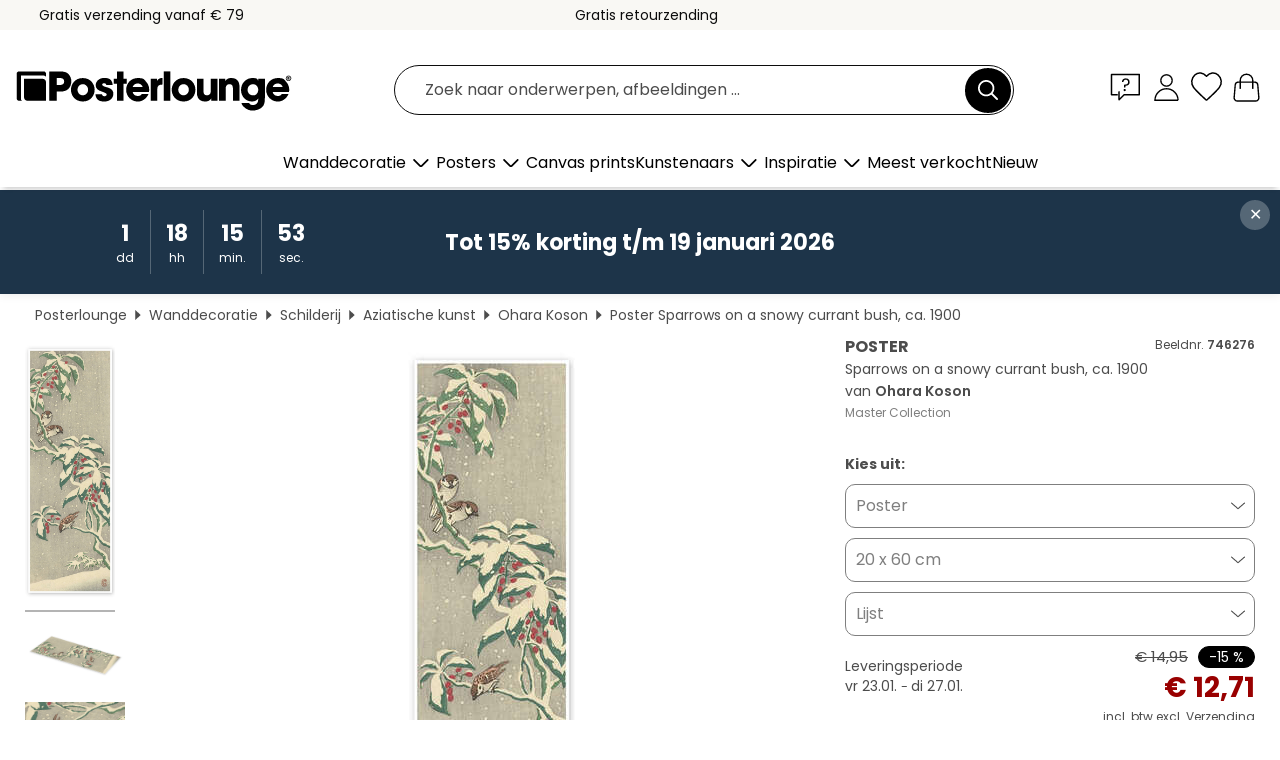

--- FILE ---
content_type: text/html; charset=utf-8
request_url: https://www.posterlounge.nl/p/746276.html
body_size: 23819
content:
<!DOCTYPE html>
<html lang="nl-NL">
<head>
    <meta charset="UTF-8">
    <style>@media (min-width:768px) and (max-width:991px){.hidden-sm{display:none!important}}@media (min-width:992px) and (max-width:1249px){.hidden-md{display:none!important}}@media (min-width:1250px){.hidden-lg{display:none!important}}</style><noscript><style>.lazyload{display:none!important}noscript>img {display:block;max-width:100%;height:auto}.thumbnail noscript>img {margin-left:auto;margin-right: auto}</style></noscript><style>.mazing-button-container{display:none;}</style><style>#pdv-productImageBox{text-align:center;height:500px;}#pdv-thumbnail-gallery-wrapper{width:120px}#pdv-productImageSrc{max-width: calc(100vw - 40px)}#pdv-thumbnail-gallery{margin:0;padding:0;list-style:none;min-width:112px;}.col-*{padding:0 10px}</style><style>#pdv-productImageBox{height:500px}</style>
    <link rel="preconnect" href="https://media.posterlounge.com"><link rel="preconnect" href="https://cdn.posterlounge.com">
    
    <link rel="preload" href="https://www.posterlounge.nl/plugin/extern/bootstrap/fonts/glyphicons-halflings-regular.woff2" as="font" type="font/woff2" crossorigin="anonymous" /><link rel="preload" href="https://cdn.posterlounge.com/plugin/extern/bootstrap/js/includesFix.js" as="script" /><link rel="preload" href="https://www.posterlounge.nl/plugin/extern/bootstrap/css/bootstrap.min.css" as="style" /><link rel="preload" href="https://cdn.posterlounge.com/plugin/extern/bootstrap/css/bootstrap-ms.css" as="style" /><link rel="preload" href="https://cdn.posterlounge.com/plugin/extern/bootstrap/js/bootstrap.min.js" as="script" /><link rel="preload" href="https://cdn.posterlounge.com/plugin/extern/bootstrapdialog/css/bootstrap-dialog.min.css" as="style" /><link rel="preload" href="https://cdn.posterlounge.com/plugin/extern/bootstrapdialog/js/bootstrap-dialog.min.js" as="script" /><link rel="preload" href="https://cdn.posterlounge.com/plugin/extern/lazysizes/css/custom-lazy-styles.min.css" as="style" /><link rel="preload" href="https://cdn.posterlounge.com/plugin/extern/flags/css/style.min.css" as="style" /><link rel="preload" href="https://www.posterlounge.nl/css/7fb938aae131ad072fc3d3d7ab49f713.css" as="style" /><link rel="preload" href="https://www.posterlounge.nl/controller/shop/main/webfonts.css?version=250916" as="style" />

    <title>Sparrows on a snowy currant bush, ca. 1900 van Ohara Koson als poster, canvas print en meer | Posterlounge.nl</title>
    <meta name="description" content="Koop nu Sparrows on a snowy currant bush, ca. 1900 van Ohara Koson als poster &amp; kunstdruk bij Posterlounge.nl: ✔ Ruime keuze aan materialen &amp; maten ✔ Bestel de passende lijst erbij ✔ Gratis retourzending">
    <meta name="viewport" content="width=device-width, initial-scale=1">

    
        <meta name="robots" content="INDEX, FOLLOW, NOODP, NOYDIR">

                                                                                        <link rel="canonical" href="https://www.posterlounge.nl/p/746276.html">
                                                                
                    <link rel="alternate" hreflang="de-DE" href="https://www.posterlounge.de/p/746276.html">
                <link rel="alternate" hreflang="de-AT" href="https://www.posterlounge.at/p/746276.html">
                <link rel="alternate" hreflang="de-CH" href="https://www.posterlounge.ch/p/746276.html">
                <link rel="alternate" hreflang="en-GB" href="https://www.posterlounge.co.uk/p/746276.html">
                <link rel="alternate" hreflang="en-IE" href="https://www.posterlounge.ie/p/746276.html">
                <link rel="alternate" hreflang="fr-FR" href="https://www.posterlounge.fr/p/746276.html">
                <link rel="alternate" hreflang="fr-BE" href="https://www.posterlounge.be/p/746276.html">
                <link rel="alternate" hreflang="es-ES" href="https://www.posterlounge.es/p/746276.html">
                <link rel="alternate" hreflang="it-IT" href="https://www.posterlounge.it/p/746276.html">
                <link rel="alternate" hreflang="nl-NL" href="https://www.posterlounge.nl/p/746276.html">
                <link rel="alternate" hreflang="pt-PT" href="https://www.posterlounge.pt/p/746276.html">
                <link rel="alternate" hreflang="da-DK" href="https://www.posterlounge.dk/p/746276.html">
                <link rel="alternate" hreflang="no-NO" href="https://www.posterlounge.no/p/746276.html">
                <link rel="alternate" hreflang="sv-SE" href="https://www.posterlounge.se/p/746276.html">
                <link rel="alternate" hreflang="fi-FI" href="https://www.posterlounge.fi/p/746276.html">
                <link rel="alternate" hreflang="pl-PL" href="https://www.posterlounge.pl/p/746276.html">
                <link rel="alternate" hreflang="x-default" href="https://www.posterlounge.com/p/746276.html">
                
        <meta property="og:type" content="product">
    <meta property="og:url" content="https://www.posterlounge.nl/p/746276.html">
    <meta property="og:title" content="Ohara Koson - Sparrows on a snowy currant bush, ca. 1900">
    <meta property="og:description" content="Koop nu Sparrows on a snowy currant bush, ca. 1900 van Ohara Koson als poster &amp; kunstdruk bij Posterlounge.nl: ✔ Ruime keuze aan materialen &amp; maten ✔ Bestel de passende lijst erbij ✔ Gratis retourzending">
        <meta property="og:image" content="https://media.posterlounge.com/img/products/750000/746276/746276_poster_l.jpg">
    <meta name="thumbnail" content="https://media.posterlounge.com/img/products/750000/746276/746276_poster_l.jpg">
    
    <meta name="verify-v1" content="jsXi8zb7H6gcVbAXgm12JAChcd/3kQ5ZV0vGluy355s=">
    <meta name="p:domain_verify" content="2e6c603011a49bb49e22d0da3c726e2c">
    <meta name="msvalidate.01" content="0BEB495C0C44DA08B94EFD62E15B0E16">

    <meta name="apple-mobile-web-app-title" content="Posterlounge">
    <meta name="application-name" content="Posterlounge">
    <link rel="shortcut icon" type="image/x-icon" href="https://cdn.posterlounge.com/controller/shop/main/img/logo-icon.ico">
    <link rel="icon" type="image/svg+xml" href="https://cdn.posterlounge.com/controller/shop/main/img/logo-icon.svg">
    <link rel="icon" type="image/png" href="https://cdn.posterlounge.com/controller/shop/main/img/logo-icon-256px.png">
    <link rel="apple-touch-icon" href="https://cdn.posterlounge.com/controller/shop/main/img/apple-touch-icon-precomposed.png"
          sizes="180x180">

    <script type="text/javascript" src="https://cdn.posterlounge.com/plugin/extern/bootstrap/js/includesFix.js"></script><link rel="stylesheet" href="https://www.posterlounge.nl/plugin/extern/bootstrap/css/bootstrap.min.css" type="text/css" /><link rel="stylesheet" href="https://cdn.posterlounge.com/plugin/extern/bootstrap/css/bootstrap-ms.css" type="text/css" /><link rel="stylesheet" href="https://cdn.posterlounge.com/plugin/extern/bootstrapdialog/css/bootstrap-dialog.min.css" type="text/css" /><link rel="stylesheet" href="https://cdn.posterlounge.com/plugin/extern/lazysizes/css/custom-lazy-styles.min.css?version=240620" type="text/css"/><link rel="stylesheet" href="https://cdn.posterlounge.com/plugin/extern/flags/css/style.min.css" type="text/css" /><link rel="stylesheet" href="https://www.posterlounge.nl/css/7fb938aae131ad072fc3d3d7ab49f713.css" type="text/css" /><link rel="stylesheet" href="https://www.posterlounge.nl/controller/shop/main/webfonts.css?version=250916" type="text/css" />
    <script>
				
				function initGTM()
				{
					(function(w,d,s,l,i){w[l]=w[l]||[];w[l].push({'gtm.start':new Date().getTime(),event:'gtm.js'});var f=d.getElementsByTagName(s)[0],j=d.createElement(s),dl=l!='dataLayer'?'&l='+l:'';j.async=true;j.src='https://gtm.posterlounge.nl/gtm.js?id='+i+dl;f.parentNode.insertBefore(j,f);})(window,document,'script','dataLayer','GTM-KCWWWHL');
				}

				function getClientLayer()
				{
					
					dataLayer.push({ "event": "view_item_list", "ecommerce": { "item_list_name": "crosspromo", "currency": "EUR", "items": [{ "id": "732331", "name": "732331 - A trip to the southern seas","quantity": 1, "price": "6.76", "currency": "EUR", "index": 1 },{ "id": "702386", "name": "702386 - A trip to the South Seas","quantity": 1, "price": "6.76", "currency": "EUR", "index": 2 },{ "id": "746253", "name": "746253 - Little Birds on a Branch, ca. ","quantity": 1, "price": "11.01", "currency": "EUR", "index": 3 },{ "id": "699806", "name": "699806 - Dictamnus, ook wel Fraxinella ","quantity": 1, "price": "6.76", "currency": "EUR", "index": 4 },{ "id": "671975", "name": "671975 - Sunflowers and Poppies","quantity": 1, "price": "7.61", "currency": "EUR", "index": 5 },{ "id": "744330", "name": "744330 - The Persian Cyclamen","quantity": 1, "price": "6.76", "currency": "EUR", "index": 6 },{ "id": "662623", "name": "662623 - De bloemen van het kwaad","quantity": 1, "price": "7.61", "currency": "EUR", "index": 7 },{ "id": "762627", "name": "762627 - Drying flower","quantity": 1, "price": "6.76", "currency": "EUR", "index": 8 },{ "id": "755945", "name": "755945 - Dinosaurs I (German)","quantity": 1, "price": "6.76", "currency": "EUR", "index": 9 },{ "id": "746271", "name": "746271 - Two great tits on a blossoming","quantity": 1, "price": "11.01", "currency": "EUR", "index": 10 },{ "id": "708743", "name": "708743 - The broken statue II","quantity": 1, "price": "6.76", "currency": "EUR", "index": 11 },{ "id": "691925", "name": "691925 - Let your light shine","quantity": 1, "price": "13.56", "currency": "EUR", "index": 12 }] }, "pin" : { "items": [{"product_id":"732331","product_price":"6.76","product_category":"crosspromo"},{"product_id":"702386","product_price":"6.76","product_category":"crosspromo"},{"product_id":"746253","product_price":"11.01","product_category":"crosspromo"},{"product_id":"699806","product_price":"6.76","product_category":"crosspromo"},{"product_id":"671975","product_price":"7.61","product_category":"crosspromo"},{"product_id":"744330","product_price":"6.76","product_category":"crosspromo"},{"product_id":"662623","product_price":"7.61","product_category":"crosspromo"},{"product_id":"762627","product_price":"6.76","product_category":"crosspromo"},{"product_id":"755945","product_price":"6.76","product_category":"crosspromo"},{"product_id":"746271","product_price":"11.01","product_category":"crosspromo"},{"product_id":"708743","product_price":"6.76","product_category":"crosspromo"},{"product_id":"691925","product_price":"13.56","product_category":"crosspromo"}] }, "meta" : { "item": { "id" : [732331,702386,746253,699806,671975,744330,662623,762627,755945,746271,708743,691925], "name": "crosspromo" } }, "algolia" : { "afterSearch": 0, "userToken": "0c399c13a37ec9a273d4a8558e56b58b", "userTokenAuth": "", "index": "Posterlounge_nl", "queryId": "", "items": ["732331","702386","746253","699806","671975","744330","662623","762627","755945","746271","708743","691925"] } });
					dataLayer.push({ecommerce: undefined, pin: undefined, meta: undefined, algolia: undefined, search_term: undefined, klaviyo: undefined});
					dataLayer.push({ "event": "view_item", "ecommerce": { "currency": "EUR", "items": [{ "id": "746276", "variant": "Poster 20 x 60 cm", "name": "746276 - Sparrows on a snowy currant bu","brand": "Ohara Koson","quantity": 1, "price": "12.71", "currency": "EUR", "index": 1 }], "value": "12.71" }, "pin" : { "items": [{ "product_id": "746276", "product_variant": "Poster 20 x 60 cm", "product_name": "746276 - Sparrows on a snowy currant bu", "brand": "PDS", "product_price": "12.71" }] }, "meta" : { "item" : { "id": "746276", "name": "746276 - Sparrows on a snowy currant bu", "price": "12.71", "quantity": "1", "variant": "Poster 20 x 60 cm" } }, "algolia" : { "afterSearch": 0, "userToken": "0c399c13a37ec9a273d4a8558e56b58b", "userTokenAuth": "", "index": "Posterlounge_nl", "queryId": "", "items": ["746276"], "positions": [2] } });
					dataLayer.push({ecommerce: undefined, pin: undefined, meta: undefined, algolia: undefined, search_term: undefined, klaviyo: undefined});
				}
				
				function getServerLayer()
				{
					$(document).ajaxComplete(function (event, xhr, settings)
					{
					    var call = true;
					    if(typeof settings.url !== 'undefined')
					    {
					        if(settings.url.indexOf('noGTM=1') > 0)
					        {
					            call = false;
					        }
					    }
					    
					    if(call)
					    {
                            $.ajax({
                                type: 'POST',
                                url: 'https://www.posterlounge.nl/plugin/extern/googletagmanager/ajax/get.php',
                                dataType: 'json',
                                global: false,
                                success: function (request)
                                {
                                    if(request != null)
                                    {
                                        if(request.status)
                                        {
                                            if(request.results.jsObjects !== 'undefined')
                                            {
                                                for(x=0;x<request.results.jsObjects.length;x++)
                                                {
                                                    dataLayer.push(JSON.parse(request.results.jsObjects[x]));
                                                }
                                            }
                                        }
                                    }
                                }
                            });
                        }
					});
				}
			
				function initGTMClientId()
				{
					$.ajax({
						type: 'POST',
						url: 'https://www.posterlounge.nl/plugin/extern/googletagmanager/ajax/id.php',
						dataType: 'json',
						global: false,
						success: function (request)
						{
							if(request != null)
							{
								if(request.status)
								{
									if(request.results.id !== 'undefined')
									{
										initGTM();
										
										dataLayer.push({
											'event':		'client_id',
											'client_id':	request.results.id,
											'em_hash':	    request.results.em,
											'portal_id':	request.results.portal,
											'environment':  'production',
											'section' :     'detail_view',
											'ip_override':  request.results.ip,
											'user_agent':   request.results.ua,
											'test_dim1':    request.results.test_dim1,
											'test_dim2':    request.results.test_dim2,
											'test_dim3':    request.results.test_dim3,
											'test_algolia': request.results.test_algolia
										});
										
										getClientLayer();
										getServerLayer();
									}
								}
							}
						}
					});
				}
			</script><script>
			
			function getInfos(e,o)
			{   
				var cm = __cmp('getCMPData');
				var analytics = 0;
				if(cm.gdprApplies !== true || cm.vendorConsents.s26 === true)
				{
					analytics = 1;
				}
				
				$.ajax({
					type: 'POST',
					url: 'https://www.posterlounge.nl/plugin/shop/cookiebanner/ajax/state.php',
					dataType: 'json',
					global: false,
					data:{
					  analytics: analytics
					}
				});
				
				if (typeof initGTMClientId == 'function') { 
					initGTMClientId();
				}
			}
		  
			document.addEventListener('DOMContentLoaded', function() 
			{
                let cmp = __cmp('getCMPData');
                if(typeof cmp === 'object' && cmp.cmpDataObject) {
                    getInfos(null, null);
                } else {
                    __cmp('addEventListener',['consent',getInfos,false],null);
                }
				
			});
		</script>

        
    <script type="application/ld+json">
        {
            "@context": "https://schema.org",
            "@type": "WebSite",
            "url": "https://www.posterlounge.nl",
            "potentialAction": {
                "@type": "SearchAction",
                "target": "https://www.posterlounge.nl/zoek.html?action=search&query={search_term_string}",
                "query-input": "required name=search_term_string"
            }
        }
    </script>
    
    
    
    <script type="application/ld+json">
        {
            "@context": "https://schema.org",
            "@type": "Organization",
            "name": "Posterlounge",
            "url": "https://www.posterlounge.nl",
            "logo": "https://www.posterlounge.nl/controller/shop/main/img/posterlounge-logo.svg",
            "sameAs": [
                "https://www.facebook.com/posterlounge",
                "https://www.pinterest.com/posterlounge/",
                "https://instagram.com/posterlounge/"
            ],
            "contactPoint": [
                {
                    "@type": "ContactPoint",
                    "telephone": "+49-341-33975900",
                    "contactType": "customer service"
                }
            ]
        }
    </script>
    
</head>

<body data-role="page" id="main" data-posterlounge-instant-intensity="500">
<noscript><iframe src="https://gtm.posterlounge.nl/ns.html?id=GTM-KCWWWHL" height="0" width="0" style="display:none;visibility:hidden"></iframe></noscript><script>if(!"gdprAppliesGlobally" in window){window.gdprAppliesGlobally=true}if(!("cmp_id" in window)||window.cmp_id<1){window.cmp_id=0}if(!("cmp_cdid" in window)){window.cmp_cdid="3955435933bb"}if(!("cmp_params" in window)){window.cmp_params=""}if(!("cmp_host" in window)){window.cmp_host="a.delivery.consentmanager.net"}if(!("cmp_cdn" in window)){window.cmp_cdn="cdn.consentmanager.net"}if(!("cmp_proto" in window)){window.cmp_proto="https:"}if(!("cmp_codesrc" in window)){window.cmp_codesrc="1"}window.cmp_getsupportedLangs=function(){var b=["DE","EN","FR","IT","NO","DA","FI","ES","PT","RO","BG","ET","EL","GA","HR","LV","LT","MT","NL","PL","SV","SK","SL","CS","HU","RU","SR","ZH","TR","UK","AR","BS"];if("cmp_customlanguages" in window){for(var a=0;a<window.cmp_customlanguages.length;a++){b.push(window.cmp_customlanguages[a].l.toUpperCase())}}return b};window.cmp_getRTLLangs=function(){var a=["AR"];if("cmp_customlanguages" in window){for(var b=0;b<window.cmp_customlanguages.length;b++){if("r" in window.cmp_customlanguages[b]&&window.cmp_customlanguages[b].r){a.push(window.cmp_customlanguages[b].l)}}}return a};window.cmp_getlang=function(j){if(typeof(j)!="boolean"){j=true}if(j&&typeof(cmp_getlang.usedlang)=="string"&&cmp_getlang.usedlang!==""){return cmp_getlang.usedlang}var g=window.cmp_getsupportedLangs();var c=[];var f=location.hash;var e=location.search;var a="languages" in navigator?navigator.languages:[];if(f.indexOf("cmplang=")!=-1){c.push(f.substr(f.indexOf("cmplang=")+8,2).toUpperCase())}else{if(e.indexOf("cmplang=")!=-1){c.push(e.substr(e.indexOf("cmplang=")+8,2).toUpperCase())}else{if("cmp_setlang" in window&&window.cmp_setlang!=""){c.push(window.cmp_setlang.toUpperCase())}else{if(a.length>0){for(var d=0;d<a.length;d++){c.push(a[d])}}}}}if("language" in navigator){c.push(navigator.language)}if("userLanguage" in navigator){c.push(navigator.userLanguage)}var h="";for(var d=0;d<c.length;d++){var b=c[d].toUpperCase();if(g.indexOf(b)!=-1){h=b;break}if(b.indexOf("-")!=-1){b=b.substr(0,2)}if(g.indexOf(b)!=-1){h=b;break}}if(h==""&&typeof(cmp_getlang.defaultlang)=="string"&&cmp_getlang.defaultlang!==""){return cmp_getlang.defaultlang}else{if(h==""){h="EN"}}h=h.toUpperCase();return h};(function(){var u=document;var v=u.getElementsByTagName;var h=window;var o="";var b="_en";if("cmp_getlang" in h){o=h.cmp_getlang().toLowerCase();if("cmp_customlanguages" in h){for(var q=0;q<h.cmp_customlanguages.length;q++){if(h.cmp_customlanguages[q].l.toUpperCase()==o.toUpperCase()){o="en";break}}}b="_"+o}function x(i,e){var w="";i+="=";var s=i.length;var d=location;if(d.hash.indexOf(i)!=-1){w=d.hash.substr(d.hash.indexOf(i)+s,9999)}else{if(d.search.indexOf(i)!=-1){w=d.search.substr(d.search.indexOf(i)+s,9999)}else{return e}}if(w.indexOf("&")!=-1){w=w.substr(0,w.indexOf("&"))}return w}var k=("cmp_proto" in h)?h.cmp_proto:"https:";if(k!="http:"&&k!="https:"){k="https:"}var g=("cmp_ref" in h)?h.cmp_ref:location.href;var j=u.createElement("script");j.setAttribute("data-cmp-ab","1");var c=x("cmpdesign","cmp_design" in h?h.cmp_design:"");var f=x("cmpregulationkey","cmp_regulationkey" in h?h.cmp_regulationkey:"");var r=x("cmpgppkey","cmp_gppkey" in h?h.cmp_gppkey:"");var n=x("cmpatt","cmp_att" in h?h.cmp_att:"");j.src=k+"//"+h.cmp_host+"/delivery/cmp.php?"+("cmp_id" in h&&h.cmp_id>0?"id="+h.cmp_id:"")+("cmp_cdid" in h?"&cdid="+h.cmp_cdid:"")+"&h="+encodeURIComponent(g)+(c!=""?"&cmpdesign="+encodeURIComponent(c):"")+(f!=""?"&cmpregulationkey="+encodeURIComponent(f):"")+(r!=""?"&cmpgppkey="+encodeURIComponent(r):"")+(n!=""?"&cmpatt="+encodeURIComponent(n):"")+("cmp_params" in h?"&"+h.cmp_params:"")+(u.cookie.length>0?"&__cmpfcc=1":"")+"&l="+o.toLowerCase()+"&o="+(new Date()).getTime();j.type="text/javascript";j.async=true;if(u.currentScript&&u.currentScript.parentElement){u.currentScript.parentElement.appendChild(j)}else{if(u.body){u.body.appendChild(j)}else{var t=v("body");if(t.length==0){t=v("div")}if(t.length==0){t=v("span")}if(t.length==0){t=v("ins")}if(t.length==0){t=v("script")}if(t.length==0){t=v("head")}if(t.length>0){t[0].appendChild(j)}}}var m="js";var p=x("cmpdebugunminimized","cmpdebugunminimized" in h?h.cmpdebugunminimized:0)>0?"":".min";var a=x("cmpdebugcoverage","cmp_debugcoverage" in h?h.cmp_debugcoverage:"");if(a=="1"){m="instrumented";p=""}var j=u.createElement("script");j.src=k+"//"+h.cmp_cdn+"/delivery/"+m+"/cmp"+b+p+".js";j.type="text/javascript";j.setAttribute("data-cmp-ab","1");j.async=true;if(u.currentScript&&u.currentScript.parentElement){u.currentScript.parentElement.appendChild(j)}else{if(u.body){u.body.appendChild(j)}else{var t=v("body");if(t.length==0){t=v("div")}if(t.length==0){t=v("span")}if(t.length==0){t=v("ins")}if(t.length==0){t=v("script")}if(t.length==0){t=v("head")}if(t.length>0){t[0].appendChild(j)}}}})();window.cmp_addFrame=function(b){if(!window.frames[b]){if(document.body){var a=document.createElement("iframe");a.style.cssText="display:none";if("cmp_cdn" in window&&"cmp_ultrablocking" in window&&window.cmp_ultrablocking>0){a.src="//"+window.cmp_cdn+"/delivery/empty.html"}a.name=b;a.setAttribute("title","Intentionally hidden, please ignore");a.setAttribute("role","none");a.setAttribute("tabindex","-1");document.body.appendChild(a)}else{window.setTimeout(window.cmp_addFrame,10,b)}}};window.cmp_rc=function(h){var b=document.cookie;var f="";var d=0;while(b!=""&&d<100){d++;while(b.substr(0,1)==" "){b=b.substr(1,b.length)}var g=b.substring(0,b.indexOf("="));if(b.indexOf(";")!=-1){var c=b.substring(b.indexOf("=")+1,b.indexOf(";"))}else{var c=b.substr(b.indexOf("=")+1,b.length)}if(h==g){f=c}var e=b.indexOf(";")+1;if(e==0){e=b.length}b=b.substring(e,b.length)}return(f)};window.cmp_stub=function(){var a=arguments;__cmp.a=__cmp.a||[];if(!a.length){return __cmp.a}else{if(a[0]==="ping"){if(a[1]===2){a[2]({gdprApplies:gdprAppliesGlobally,cmpLoaded:false,cmpStatus:"stub",displayStatus:"hidden",apiVersion:"2.2",cmpId:31},true)}else{a[2](false,true)}}else{if(a[0]==="getUSPData"){a[2]({version:1,uspString:window.cmp_rc("")},true)}else{if(a[0]==="getTCData"){__cmp.a.push([].slice.apply(a))}else{if(a[0]==="addEventListener"||a[0]==="removeEventListener"){__cmp.a.push([].slice.apply(a))}else{if(a.length==4&&a[3]===false){a[2]({},false)}else{__cmp.a.push([].slice.apply(a))}}}}}}};window.cmp_gpp_ping=function(){return{gppVersion:"1.0",cmpStatus:"stub",cmpDisplayStatus:"hidden",supportedAPIs:["tcfca","usnat","usca","usva","usco","usut","usct"],cmpId:31}};window.cmp_gppstub=function(){var a=arguments;__gpp.q=__gpp.q||[];if(!a.length){return __gpp.q}var g=a[0];var f=a.length>1?a[1]:null;var e=a.length>2?a[2]:null;if(g==="ping"){return window.cmp_gpp_ping()}else{if(g==="addEventListener"){__gpp.e=__gpp.e||[];if(!("lastId" in __gpp)){__gpp.lastId=0}__gpp.lastId++;var c=__gpp.lastId;__gpp.e.push({id:c,callback:f});return{eventName:"listenerRegistered",listenerId:c,data:true,pingData:window.cmp_gpp_ping()}}else{if(g==="removeEventListener"){var h=false;__gpp.e=__gpp.e||[];for(var d=0;d<__gpp.e.length;d++){if(__gpp.e[d].id==e){__gpp.e[d].splice(d,1);h=true;break}}return{eventName:"listenerRemoved",listenerId:e,data:h,pingData:window.cmp_gpp_ping()}}else{if(g==="getGPPData"){return{sectionId:3,gppVersion:1,sectionList:[],applicableSections:[0],gppString:"",pingData:window.cmp_gpp_ping()}}else{if(g==="hasSection"||g==="getSection"||g==="getField"){return null}else{__gpp.q.push([].slice.apply(a))}}}}}};window.cmp_msghandler=function(d){var a=typeof d.data==="string";try{var c=a?JSON.parse(d.data):d.data}catch(f){var c=null}if(typeof(c)==="object"&&c!==null&&"__cmpCall" in c){var b=c.__cmpCall;window.__cmp(b.command,b.parameter,function(h,g){var e={__cmpReturn:{returnValue:h,success:g,callId:b.callId}};d.source.postMessage(a?JSON.stringify(e):e,"*")})}if(typeof(c)==="object"&&c!==null&&"__uspapiCall" in c){var b=c.__uspapiCall;window.__uspapi(b.command,b.version,function(h,g){var e={__uspapiReturn:{returnValue:h,success:g,callId:b.callId}};d.source.postMessage(a?JSON.stringify(e):e,"*")})}if(typeof(c)==="object"&&c!==null&&"__tcfapiCall" in c){var b=c.__tcfapiCall;window.__tcfapi(b.command,b.version,function(h,g){var e={__tcfapiReturn:{returnValue:h,success:g,callId:b.callId}};d.source.postMessage(a?JSON.stringify(e):e,"*")},b.parameter)}if(typeof(c)==="object"&&c!==null&&"__gppCall" in c){var b=c.__gppCall;window.__gpp(b.command,function(h,g){var e={__gppReturn:{returnValue:h,success:g,callId:b.callId}};d.source.postMessage(a?JSON.stringify(e):e,"*")},"parameter" in b?b.parameter:null,"version" in b?b.version:1)}};window.cmp_setStub=function(a){if(!(a in window)||(typeof(window[a])!=="function"&&typeof(window[a])!=="object"&&(typeof(window[a])==="undefined"||window[a]!==null))){window[a]=window.cmp_stub;window[a].msgHandler=window.cmp_msghandler;window.addEventListener("message",window.cmp_msghandler,false)}};window.cmp_setGppStub=function(a){if(!(a in window)||(typeof(window[a])!=="function"&&typeof(window[a])!=="object"&&(typeof(window[a])==="undefined"||window[a]!==null))){window[a]=window.cmp_gppstub;window[a].msgHandler=window.cmp_msghandler;window.addEventListener("message",window.cmp_msghandler,false)}};window.cmp_addFrame("__cmpLocator");if(!("cmp_disableusp" in window)||!window.cmp_disableusp){window.cmp_addFrame("__uspapiLocator")}if(!("cmp_disabletcf" in window)||!window.cmp_disabletcf){window.cmp_addFrame("__tcfapiLocator")}if(!("cmp_disablegpp" in window)||!window.cmp_disablegpp){window.cmp_addFrame("__gppLocator")}window.cmp_setStub("__cmp");if(!("cmp_disabletcf" in window)||!window.cmp_disabletcf){window.cmp_setStub("__tcfapi")}if(!("cmp_disableusp" in window)||!window.cmp_disableusp){window.cmp_setStub("__uspapi")}if(!("cmp_disablegpp" in window)||!window.cmp_disablegpp){window.cmp_setGppStub("__gpp")};</script>
<div id="side-nav" class="side-nav">
    <!-- Mobile Nav, die den Content nach rechts verschiebt -->
    <div class="mobile-nav-left">
        <div class="mobile-nav-top">
            <div id="close-tab">Sluiten<span></span></div>
            <div id="side-nav-pageNavLogo">
                <a href="https://www.posterlounge.nl" title="Posters & wanddecoratie van Posterlounge">&nbsp;</a>
            </div>
            <div id="mn-searchWrapper" class="search-wrapper">
                <form action="https://www.posterlounge.nl/zoek.html" accept-charset="UTF-8" method="get" name="search" class="pos-rel searchFieldGroup">
                    <input name="action" type="hidden" value="search"/>
                    <div class="input-group">
                        <input
                                name="s_query"
                                id="mn-mainSearchInput"
                                type="text"
                                autocomplete="off"
                                placeholder="Zoek naar onderwerpen, afbeeldingen ..."
                                value=""
                                maxlength="250"
                                class="searchField"
                                aria-label="Zoekveld"
                        />
                        <div class="input-group-btn mega-menu-search-background">
                            <button type="button" class="btn mega-menu-searchBtn" aria-label="Zoek">&nbsp;</button>
                        </div>
                        <button type="button" class="btn searchClearBtnHeader"></button>
                    </div>
                </form>
            </div>
        </div>
        <nav>
            <div id="mobileNavbar">
                <ul class="nav navbar-nav">
                                                            <li class="has-children">
                                                <span class="nav-headline" role="button" tabindex="0" aria-expanded="false" aria-controls="subchildren-wallart">
                            Wanddecoratie
                            <span class="nav-toggle-btn arrow"></span>
                        </span>
                        <ul class="nav-children" id="subchildren-wallart">
                                                        <li>
                                <a class="nav-headline discoverAll" href="https://www.posterlounge.nl/wanddecoratie/" title="Alles ontdekken">
                                    <span>Alles ontdekken</span>
                                </a>
                            </li>
                                                                                                                <li class="nav-subheadline has-children">
                                <span class="nav-headline" role="button" tabindex="0" aria-expanded="false" aria-controls="children-top_products">Populaire producten
                                    <span class="nav-toggle-btn plus"></span>
                                </span>
                                <ul class="nav-children" id="children-top_products">
                                                                        <li>
                                        <a href="https://www.posterlounge.nl/wanddecoratie/posters/" title="Posters">
                                            <span>Posters</span>
                                        </a>
                                    </li>
                                                                        <li>
                                        <a href="https://www.posterlounge.nl/wanddecoratie/canvas-prints/" title="Canvas prints">
                                            <span>Canvas prints</span>
                                        </a>
                                    </li>
                                                                        <li>
                                        <a href="https://www.posterlounge.nl/wanddecoratie/aluminium-prints/" title="Aluminium prints">
                                            <span>Aluminium prints</span>
                                        </a>
                                    </li>
                                                                        <li>
                                        <a href="https://www.posterlounge.nl/wanddecoratie/acrylglas-prints/" title="Acrylglas prints">
                                            <span>Acrylglas prints</span>
                                        </a>
                                    </li>
                                                                        <li>
                                        <a href="https://www.posterlounge.nl/wanddecoratie/hout-prints/" title="Hout prints">
                                            <span>Hout prints</span>
                                        </a>
                                    </li>
                                                                        <li>
                                        <a href="https://www.posterlounge.nl/wanddecoratie/gallery-prints/" title="Gallery prints">
                                            <span>Gallery prints</span>
                                        </a>
                                    </li>
                                                                        <li>
                                        <a href="https://www.posterlounge.nl/wanddecoratie/kunstdrukken/" title="Kunstdrukken">
                                            <span>Kunstdrukken</span>
                                        </a>
                                    </li>
                                                                        <li>
                                        <a href="https://www.posterlounge.nl/wanddecoratie/pvc-prints/" title="PVC prints">
                                            <span>PVC prints</span>
                                        </a>
                                    </li>
                                                                        <li>
                                        <a href="https://www.posterlounge.nl/wanddecoratie/muurstickers/" title="Muurstickers">
                                            <span>Muurstickers</span>
                                        </a>
                                    </li>
                                                                        <li>
                                        <a href="https://www.posterlounge.nl/wanddecoratie/deurstickers/" title="Deurstickers">
                                            <span>Deurstickers</span>
                                        </a>
                                    </li>
                                                                        <li>
                                        <a href="https://www.posterlounge.nl/wanddecoratie/deurposters/" title="Deurposters">
                                            <span>Deurposters</span>
                                        </a>
                                    </li>
                                                                        <li>
                                        <a href="https://www.posterlounge.nl/wanddecoratie/kleurposters/" title="Kleurposters">
                                            <span>Kleurposters</span>
                                        </a>
                                    </li>
                                                                        <li>
                                        <a href="https://www.posterlounge.nl/wanddecoratie/cadeaubonnen/" title="Cadeaubonnen">
                                            <span>Cadeaubonnen</span>
                                        </a>
                                    </li>
                                                                        <li>
                                        <a href="https://www.posterlounge.nl/wanddecoratie/wandkalenders/" title="Wandkalenders">
                                            <span>Wandkalenders</span>
                                        </a>
                                    </li>
                                                                    </ul>
                            </li>
                                                                                                                <li class="nav-subheadline has-children">
                                <span class="nav-headline" role="button" tabindex="0" aria-expanded="false" aria-controls="children-popular_art_styles">Populaire kunststijlen
                                    <span class="nav-toggle-btn plus"></span>
                                </span>
                                <ul class="nav-children" id="children-popular_art_styles">
                                                                        <li>
                                        <a href="https://www.posterlounge.nl/wanddecoratie/fauvisme/" title="Fauvisme">
                                            <span>Fauvisme</span>
                                        </a>
                                    </li>
                                                                        <li>
                                        <a href="https://www.posterlounge.nl/wanddecoratie/posters/impressionisme/" title="Impressionisme">
                                            <span>Impressionisme</span>
                                        </a>
                                    </li>
                                                                        <li>
                                        <a href="https://www.posterlounge.nl/wanddecoratie/abstracte-kunst/" title="Abstracte kunst">
                                            <span>Abstracte kunst</span>
                                        </a>
                                    </li>
                                                                        <li>
                                        <a href="https://www.posterlounge.nl/wanddecoratie/aziatische-kunst/" title="Aziatische kunst">
                                            <span>Aziatische kunst</span>
                                        </a>
                                    </li>
                                                                        <li>
                                        <a href="https://www.posterlounge.nl/wanddecoratie/aquarel-schilderkunst/" title="Aquarel schilderkunst">
                                            <span>Aquarel schilderkunst</span>
                                        </a>
                                    </li>
                                                                        <li>
                                        <a href="https://www.posterlounge.nl/wanddecoratie/mash-up-art/" title="Mash Up Art">
                                            <span>Mash Up Art</span>
                                        </a>
                                    </li>
                                                                        <li>
                                        <a href="https://www.posterlounge.nl/wanddecoratie/surrealisme/" title="Surrealisme">
                                            <span>Surrealisme</span>
                                        </a>
                                    </li>
                                                                        <li>
                                        <a href="https://www.posterlounge.nl/wanddecoratie/bauhaus/" title="Bauhaus">
                                            <span>Bauhaus</span>
                                        </a>
                                    </li>
                                                                        <li>
                                        <a href="https://www.posterlounge.nl/wanddecoratie/digitale-kunst/" title="Digitale kunst">
                                            <span>Digitale kunst</span>
                                        </a>
                                    </li>
                                                                        <li>
                                        <a href="https://www.posterlounge.nl/wanddecoratie/fotografie/" title="Fotografie">
                                            <span>Fotografie</span>
                                        </a>
                                    </li>
                                                                        <li>
                                        <a href="https://www.posterlounge.nl/wanddecoratie/tekeningen-en-schetsen/" title="Tekeningen en schetsen">
                                            <span>Tekeningen en schetsen</span>
                                        </a>
                                    </li>
                                                                    </ul>
                            </li>
                                                                                                                <li class="nav-subheadline has-children">
                                <span class="nav-headline" role="button" tabindex="0" aria-expanded="false" aria-controls="children-popular_rooms">Favoriete kamers
                                    <span class="nav-toggle-btn plus"></span>
                                </span>
                                <ul class="nav-children" id="children-popular_rooms">
                                                                        <li>
                                        <a href="https://www.posterlounge.nl/wanddecoratie/woonkamer/" title="Wanddecoratie voor de woonkamer">
                                            <span>Wanddecoratie voor de woonkamer</span>
                                        </a>
                                    </li>
                                                                        <li>
                                        <a href="https://www.posterlounge.nl/wanddecoratie/slaapkamer/" title="Wanddecoratie voor de slaapkamer">
                                            <span>Wanddecoratie voor de slaapkamer</span>
                                        </a>
                                    </li>
                                                                        <li>
                                        <a href="https://www.posterlounge.nl/wanddecoratie/keuken/" title="Wanddecoratie voor de keuken">
                                            <span>Wanddecoratie voor de keuken</span>
                                        </a>
                                    </li>
                                                                        <li>
                                        <a href="https://www.posterlounge.nl/wanddecoratie/badkamer/" title="Wanddecoratie voor de badkamer">
                                            <span>Wanddecoratie voor de badkamer</span>
                                        </a>
                                    </li>
                                                                        <li>
                                        <a href="https://www.posterlounge.nl/wanddecoratie/kinderkamer/" title="Wanddecoratie voor de kinderkamer">
                                            <span>Wanddecoratie voor de kinderkamer</span>
                                        </a>
                                    </li>
                                                                        <li>
                                        <a href="https://www.posterlounge.nl/wanddecoratie/kantoor/" title="Wanddecoratie voor kantoorruimtes">
                                            <span>Wanddecoratie voor kantoorruimtes</span>
                                        </a>
                                    </li>
                                                                    </ul>
                            </li>
                                                                                                                <li class="nav-subheadline has-children">
                                <span class="nav-headline" role="button" tabindex="0" aria-expanded="false" aria-controls="children-popular_styles">Populaire woonstijlen
                                    <span class="nav-toggle-btn plus"></span>
                                </span>
                                <ul class="nav-children" id="children-popular_styles">
                                                                        <li>
                                        <a href="https://www.posterlounge.nl/wanddecoratie/japandi/" title="Japandi">
                                            <span>Japandi</span>
                                        </a>
                                    </li>
                                                                        <li>
                                        <a href="https://www.posterlounge.nl/wanddecoratie/boho/" title="Boho">
                                            <span>Boho</span>
                                        </a>
                                    </li>
                                                                        <li>
                                        <a href="https://www.posterlounge.nl/wanddecoratie/modern/" title="Modern">
                                            <span>Modern</span>
                                        </a>
                                    </li>
                                                                        <li>
                                        <a href="https://www.posterlounge.nl/wanddecoratie/mid-century-modern/" title="Mid-century modern">
                                            <span>Mid-century modern</span>
                                        </a>
                                    </li>
                                                                        <li>
                                        <a href="https://www.posterlounge.nl/wanddecoratie/maritiem/" title="Maritiem">
                                            <span>Maritiem</span>
                                        </a>
                                    </li>
                                                                        <li>
                                        <a href="https://www.posterlounge.nl/wanddecoratie/vintage/" title="Vintage">
                                            <span>Vintage</span>
                                        </a>
                                    </li>
                                                                        <li>
                                        <a href="https://www.posterlounge.nl/wanddecoratie/scandinavisch/" title="Scandinavisch">
                                            <span>Scandinavisch</span>
                                        </a>
                                    </li>
                                                                        <li>
                                        <a href="https://www.posterlounge.nl/wanddecoratie/landelijke-inrichting/" title="Landelijk">
                                            <span>Landelijk</span>
                                        </a>
                                    </li>
                                                                        <li>
                                        <a href="https://www.posterlounge.nl/wanddecoratie/minimalisme/" title="Minimalisme">
                                            <span>Minimalisme</span>
                                        </a>
                                    </li>
                                                                    </ul>
                            </li>
                                                                                </ul>
                                            </li>
                                                                                <li class="has-children">
                                                <span class="nav-headline" role="button" tabindex="0" aria-expanded="false" aria-controls="subchildren-poster">
                            Posters
                            <span class="nav-toggle-btn arrow"></span>
                        </span>
                        <ul class="nav-children" id="subchildren-poster">
                                                        <li>
                                <a class="nav-headline discoverAll" href="https://www.posterlounge.nl/wanddecoratie/posters/" title="Alles ontdekken">
                                    <span>Alles ontdekken</span>
                                </a>
                            </li>
                                                                                                                <li class="nav-subheadline has-children">
                                <span class="nav-headline" role="button" tabindex="0" aria-expanded="false" aria-controls="children-top_poster_categories">Populaire thema’s
                                    <span class="nav-toggle-btn plus"></span>
                                </span>
                                <ul class="nav-children" id="children-top_poster_categories">
                                                                        <li>
                                        <a href="https://www.posterlounge.nl/wanddecoratie/posters/films/" title="Filmposters">
                                            <span>Filmposters</span>
                                        </a>
                                    </li>
                                                                        <li>
                                        <a href="https://www.posterlounge.nl/wanddecoratie/posters/mangas/" title="Anime-posters">
                                            <span>Anime-posters</span>
                                        </a>
                                    </li>
                                                                        <li>
                                        <a href="https://www.posterlounge.nl/wanddecoratie/posters/dieren/" title="Dierenposters">
                                            <span>Dierenposters</span>
                                        </a>
                                    </li>
                                                                        <li>
                                        <a href="https://www.posterlounge.nl/wanddecoratie/posters/steden/" title="Stedenposters">
                                            <span>Stedenposters</span>
                                        </a>
                                    </li>
                                                                        <li>
                                        <a href="https://www.posterlounge.nl/wanddecoratie/posters/spreuken-en-citaten/" title="Spreuken en citaten">
                                            <span>Spreuken en citaten</span>
                                        </a>
                                    </li>
                                                                        <li>
                                        <a href="https://www.posterlounge.nl/wanddecoratie/posters/muziek-en-dans/" title="Muziekposters">
                                            <span>Muziekposters</span>
                                        </a>
                                    </li>
                                                                        <li>
                                        <a href="https://www.posterlounge.nl/wanddecoratie/posters/sport/" title="Sportposters">
                                            <span>Sportposters</span>
                                        </a>
                                    </li>
                                                                        <li>
                                        <a href="https://www.posterlounge.nl/wanddecoratie/posters/landkaarten-en-wereldkaarten/" title="Land- en wereldkaarten">
                                            <span>Land- en wereldkaarten</span>
                                        </a>
                                    </li>
                                                                        <li>
                                        <a href="https://www.posterlounge.nl/wanddecoratie/posters/plantkunde/" title="Botanische posters">
                                            <span>Botanische posters</span>
                                        </a>
                                    </li>
                                                                        <li>
                                        <a href="https://www.posterlounge.nl/wanddecoratie/posters/natuur/" title="Natuurposters">
                                            <span>Natuurposters</span>
                                        </a>
                                    </li>
                                                                        <li>
                                        <a href="https://www.posterlounge.nl/wanddecoratie/posters/architectuur/" title="Architectuurposters">
                                            <span>Architectuurposters</span>
                                        </a>
                                    </li>
                                                                        <li>
                                        <a href="https://www.posterlounge.nl/wanddecoratie/posters/leren-en-kennis/" title="Educatieve posters">
                                            <span>Educatieve posters</span>
                                        </a>
                                    </li>
                                                                    </ul>
                            </li>
                                                                                                                <li class="nav-subheadline has-children">
                                <span class="nav-headline" role="button" tabindex="0" aria-expanded="false" aria-controls="children-trends_inspiration">Trends en inspiratie
                                    <span class="nav-toggle-btn plus"></span>
                                </span>
                                <ul class="nav-children" id="children-trends_inspiration">
                                                                        <li>
                                        <a href="https://www.posterlounge.nl/wanddecoratie/posters/bauhaus/" title="Bauhaus-posters">
                                            <span>Bauhaus-posters</span>
                                        </a>
                                    </li>
                                                                        <li>
                                        <a href="https://www.posterlounge.nl/wanddecoratie/posters/retro/" title="Retro-posters">
                                            <span>Retro-posters</span>
                                        </a>
                                    </li>
                                                                        <li>
                                        <a href="https://www.posterlounge.nl/wanddecoratie/posters/japandi/" title="Japandi-posters">
                                            <span>Japandi-posters</span>
                                        </a>
                                    </li>
                                                                        <li>
                                        <a href="https://www.posterlounge.nl/wanddecoratie/posters/zwart-wit/" title="Zwart-wit posters">
                                            <span>Zwart-wit posters</span>
                                        </a>
                                    </li>
                                                                        <li>
                                        <a href="https://www.posterlounge.nl/wanddecoratie/posters/cocktails/" title="Cocktailposters">
                                            <span>Cocktailposters</span>
                                        </a>
                                    </li>
                                                                        <li>
                                        <a href="https://www.posterlounge.nl/wanddecoratie/posters/vintage/" title="Vintageposters">
                                            <span>Vintageposters</span>
                                        </a>
                                    </li>
                                                                        <li>
                                        <a href="https://www.posterlounge.nl/collecties/exhibition-posters.html" title="Expositie posters">
                                            <span>Expositie posters</span>
                                        </a>
                                    </li>
                                                                        <li>
                                        <a href="https://www.posterlounge.nl/wanddecoratie/posters/koffie/" title="Koffieposters">
                                            <span>Koffieposters</span>
                                        </a>
                                    </li>
                                                                    </ul>
                            </li>
                                                                                                                <li class="nav-subheadline has-children">
                                <span class="nav-headline" role="button" tabindex="0" aria-expanded="false" aria-controls="children-poster_rooms">Favoriete kamers
                                    <span class="nav-toggle-btn plus"></span>
                                </span>
                                <ul class="nav-children" id="children-poster_rooms">
                                                                        <li>
                                        <a href="https://www.posterlounge.nl/wanddecoratie/posters/woonkamer/" title="Posters voor de woonkamer">
                                            <span>Posters voor de woonkamer</span>
                                        </a>
                                    </li>
                                                                        <li>
                                        <a href="https://www.posterlounge.nl/wanddecoratie/posters/keuken/" title="Posters voor de keuken">
                                            <span>Posters voor de keuken</span>
                                        </a>
                                    </li>
                                                                        <li>
                                        <a href="https://www.posterlounge.nl/wanddecoratie/posters/slaapkamer/" title="Posters voor de slaapkamer">
                                            <span>Posters voor de slaapkamer</span>
                                        </a>
                                    </li>
                                                                        <li>
                                        <a href="https://www.posterlounge.nl/wanddecoratie/posters/kinderkamer/" title="Posters voor de kinderkamer">
                                            <span>Posters voor de kinderkamer</span>
                                        </a>
                                    </li>
                                                                        <li>
                                        <a href="https://www.posterlounge.nl/wanddecoratie/posters/kantoor/" title="Posters voor kantoorruimtes">
                                            <span>Posters voor kantoorruimtes</span>
                                        </a>
                                    </li>
                                                                    </ul>
                            </li>
                                                                                </ul>
                                            </li>
                                                                                <li class="">
                                                <a href="https://www.posterlounge.nl/wanddecoratie/canvas-prints/" class="nav-headline" title="Canvas prints">
                            Canvas prints
                            <span class="nav-toggle-btn arrow"></span>
                        </a>
                                            </li>
                                                                                <li class="has-children">
                                                <span class="nav-headline" role="button" tabindex="0" aria-expanded="false" aria-controls="subchildren-artist">
                            Kunstenaars
                            <span class="nav-toggle-btn arrow"></span>
                        </span>
                        <ul class="nav-children" id="subchildren-artist">
                                                                                                                <li class="nav-subheadline has-children">
                                <span class="nav-headline" role="button" tabindex="0" aria-expanded="false" aria-controls="children-artistsTop">Favoriete kunstenaars
                                    <span class="nav-toggle-btn plus"></span>
                                </span>
                                <ul class="nav-children" id="children-artistsTop">
                                                                        <li>
                                        <a href="https://www.posterlounge.nl/kunstenaars/vincent-van-gogh/" title="Vincent van Gogh">
                                            <span>Vincent van Gogh</span>
                                        </a>
                                    </li>
                                                                        <li>
                                        <a href="https://www.posterlounge.nl/kunstenaars/alfons-mucha/" title="Alfons Mucha">
                                            <span>Alfons Mucha</span>
                                        </a>
                                    </li>
                                                                        <li>
                                        <a href="https://www.posterlounge.nl/kunstenaars/william-morris/" title="William Morris">
                                            <span>William Morris</span>
                                        </a>
                                    </li>
                                                                        <li>
                                        <a href="https://www.posterlounge.nl/kunstenaars/claude-monet/" title="Claude Monet">
                                            <span>Claude Monet</span>
                                        </a>
                                    </li>
                                                                        <li>
                                        <a href="https://www.posterlounge.nl/kunstenaars/frida-kahlo/" title="Frida Kahlo">
                                            <span>Frida Kahlo</span>
                                        </a>
                                    </li>
                                                                        <li>
                                        <a href="https://www.posterlounge.nl/kunstenaars/frank-moth/" title="Frank Moth">
                                            <span>Frank Moth</span>
                                        </a>
                                    </li>
                                                                        <li>
                                        <a href="https://www.posterlounge.nl/kunstenaars/paul-klee/" title="Paul Klee">
                                            <span>Paul Klee</span>
                                        </a>
                                    </li>
                                                                        <li>
                                        <a href="https://www.posterlounge.nl/kunstenaars/gustav-klimt/" title="Gustav Klimt">
                                            <span>Gustav Klimt</span>
                                        </a>
                                    </li>
                                                                        <li>
                                        <a href="https://www.posterlounge.nl/kunstenaars/henri-matisse/" title="Henri Matisse">
                                            <span>Henri Matisse</span>
                                        </a>
                                    </li>
                                                                        <li>
                                        <a href="https://www.posterlounge.nl/kunstenaars/matsumoto-hoji/" title="Matsumoto Hoji">
                                            <span>Matsumoto Hoji</span>
                                        </a>
                                    </li>
                                                                        <li>
                                        <a href="https://www.posterlounge.nl/kunstenaars/catsanddotz/" title="CatsAndDotz">
                                            <span>CatsAndDotz</span>
                                        </a>
                                    </li>
                                                                        <li>
                                        <a href="https://www.posterlounge.nl/kunstenaars/tamara-de-lempicka/" title="Tamara de Lempicka">
                                            <span>Tamara de Lempicka</span>
                                        </a>
                                    </li>
                                                                    </ul>
                            </li>
                                                                                                                <li class="nav-subheadline has-children">
                                <span class="nav-headline" role="button" tabindex="0" aria-expanded="false" aria-controls="children-artistsNew">Nieuwelingen
                                    <span class="nav-toggle-btn plus"></span>
                                </span>
                                <ul class="nav-children" id="children-artistsNew">
                                                                        <li>
                                        <a href="https://www.posterlounge.nl/kunstenaars/branka-kodzoman/" title="Branka Kodžoman">
                                            <span>Branka Kodžoman</span>
                                        </a>
                                    </li>
                                                                        <li>
                                        <a href="https://www.posterlounge.nl/kunstenaars/raoul-dufy/" title="Raoul Dufy">
                                            <span>Raoul Dufy</span>
                                        </a>
                                    </li>
                                                                        <li>
                                        <a href="https://www.posterlounge.nl/kunstenaars/eduard-warkentin/" title="Eduard Warkentin">
                                            <span>Eduard Warkentin</span>
                                        </a>
                                    </li>
                                                                        <li>
                                        <a href="https://www.posterlounge.nl/kunstenaars/urchin-bay/" title="Urchin Bay">
                                            <span>Urchin Bay</span>
                                        </a>
                                    </li>
                                                                        <li>
                                        <a href="https://www.posterlounge.nl/kunstenaars/annick/" title="Annick">
                                            <span>Annick</span>
                                        </a>
                                    </li>
                                                                        <li>
                                        <a href="https://www.posterlounge.nl/kunstenaars/thingdesign/" title="ThingDesign">
                                            <span>ThingDesign</span>
                                        </a>
                                    </li>
                                                                        <li>
                                        <a href="https://www.posterlounge.nl/kunstenaars/artsy-sesta/" title="Artsy Sesta">
                                            <span>Artsy Sesta</span>
                                        </a>
                                    </li>
                                                                        <li>
                                        <a href="https://www.posterlounge.nl/kunstenaars/adriano-oliveira/" title="Adriano Oliveira">
                                            <span>Adriano Oliveira</span>
                                        </a>
                                    </li>
                                                                        <li>
                                        <a href="https://www.posterlounge.nl/kunstenaars/lucas-tiefenthaler/" title="Lucas Tiefenthaler">
                                            <span>Lucas Tiefenthaler</span>
                                        </a>
                                    </li>
                                                                        <li>
                                        <a href="https://www.posterlounge.nl/kunstenaars/petra-meikle/" title="Petra Meikle">
                                            <span>Petra Meikle</span>
                                        </a>
                                    </li>
                                                                    </ul>
                            </li>
                                                                                                                <li class="nav-subheadline has-children">
                                <span class="nav-headline" role="button" tabindex="0" aria-expanded="false" aria-controls="children-artists_collection">Kunstenaarscollecties
                                    <span class="nav-toggle-btn plus"></span>
                                </span>
                                <ul class="nav-children" id="children-artists_collection">
                                                                        <li>
                                        <a href="https://www.posterlounge.nl/the-colourful-crew/" title="The Colourful Crew">
                                            <span>The Colourful Crew</span>
                                        </a>
                                    </li>
                                                                        <li>
                                        <a href="https://www.posterlounge.nl/the-fun-makers/" title="The Fun Makers">
                                            <span>The Fun Makers</span>
                                        </a>
                                    </li>
                                                                        <li>
                                        <a href="https://www.posterlounge.nl/the-animal-lovers/" title="The Animal Lovers">
                                            <span>The Animal Lovers</span>
                                        </a>
                                    </li>
                                                                        <li>
                                        <a href="https://www.posterlounge.nl/the-ai-specialists/" title="The AI Specialists">
                                            <span>The AI Specialists</span>
                                        </a>
                                    </li>
                                                                        <li>
                                        <a href="https://www.posterlounge.nl/the-collage-crafters/" title="The Collage Crafters">
                                            <span>The Collage Crafters</span>
                                        </a>
                                    </li>
                                                                        <li>
                                        <a href="https://www.posterlounge.nl/the-world-travellers/" title="The World Travellers">
                                            <span>The World Travellers</span>
                                        </a>
                                    </li>
                                                                        <li>
                                        <a href="https://www.posterlounge.nl/the-retro-designers/" title="The Retro Designers">
                                            <span>The Retro Designers</span>
                                        </a>
                                    </li>
                                                                        <li>
                                        <a href="https://www.posterlounge.nl/the-nature-lovers/" title="The Nature Lovers">
                                            <span>The Nature Lovers</span>
                                        </a>
                                    </li>
                                                                        <li>
                                        <a href="https://www.posterlounge.nl/the-sports-maniacs/" title="The Sports Maniacs">
                                            <span>The Sports Maniacs</span>
                                        </a>
                                    </li>
                                                                        <li>
                                        <a href="https://www.posterlounge.nl/the-hilarious-paintings/" title="The Hilarious Paintings">
                                            <span>The Hilarious Paintings</span>
                                        </a>
                                    </li>
                                                                        <li>
                                        <a href="https://www.posterlounge.nl/the-minimalists/" title="The Minimalists">
                                            <span>The Minimalists</span>
                                        </a>
                                    </li>
                                                                    </ul>
                            </li>
                                                                                </ul>
                                            </li>
                                                                                <li class="has-children">
                                                <span class="nav-headline" role="button" tabindex="0" aria-expanded="false" aria-controls="subchildren-inspiration">
                            Inspiratie
                            <span class="nav-toggle-btn arrow"></span>
                        </span>
                        <ul class="nav-children" id="subchildren-inspiration">
                                                                                                                <li class="nav-subheadline has-children">
                                <span class="nav-headline" role="button" tabindex="0" aria-expanded="false" aria-controls="children-poster_colors">Populaire kleuren
                                    <span class="nav-toggle-btn plus"></span>
                                </span>
                                <ul class="nav-children" id="children-poster_colors">
                                                                        <li>
                                        <a href="https://www.posterlounge.nl/wanddecoratie/beige/" title="Beige kunstwerken">
                                            <span>Beige kunstwerken</span>
                                        </a>
                                    </li>
                                                                        <li>
                                        <a href="https://www.posterlounge.nl/wanddecoratie/oranje/" title="Oranje kunstwerken">
                                            <span>Oranje kunstwerken</span>
                                        </a>
                                    </li>
                                                                        <li>
                                        <a href="https://www.posterlounge.nl/wanddecoratie/pastel/" title="Pastelkleurige kunstwerken">
                                            <span>Pastelkleurige kunstwerken</span>
                                        </a>
                                    </li>
                                                                        <li>
                                        <a href="https://www.posterlounge.nl/wanddecoratie/oudroze/" title="Oudroze kunstwerken">
                                            <span>Oudroze kunstwerken</span>
                                        </a>
                                    </li>
                                                                        <li>
                                        <a href="https://www.posterlounge.nl/wanddecoratie/zwart-wit/" title="Zwart-witte kunstwerken">
                                            <span>Zwart-witte kunstwerken</span>
                                        </a>
                                    </li>
                                                                        <li>
                                        <a href="https://www.posterlounge.nl/wanddecoratie/groen/" title="Groene kunstwerken">
                                            <span>Groene kunstwerken</span>
                                        </a>
                                    </li>
                                                                        <li>
                                        <a href="https://www.posterlounge.nl/wanddecoratie/rood/" title="Rode kunstwerken">
                                            <span>Rode kunstwerken</span>
                                        </a>
                                    </li>
                                                                        <li>
                                        <a href="https://www.posterlounge.nl/wanddecoratie/blauw/" title="Blauwe kunstwerken">
                                            <span>Blauwe kunstwerken</span>
                                        </a>
                                    </li>
                                                                    </ul>
                            </li>
                                                                                                                <li class="nav-subheadline has-children">
                                <span class="nav-headline" role="button" tabindex="0" aria-expanded="false" aria-controls="children-top_collections">Topcollecties
                                    <span class="nav-toggle-btn plus"></span>
                                </span>
                                <ul class="nav-children" id="children-top_collections">
                                                                        <li>
                                        <a href="https://www.posterlounge.nl/the-great-women-artists/" title="The Great Women Artists">
                                            <span>The Great Women Artists</span>
                                        </a>
                                    </li>
                                                                        <li>
                                        <a href="https://www.posterlounge.nl/matisse-and-beyond/" title="Matisse & Beyond">
                                            <span>Matisse & Beyond</span>
                                        </a>
                                    </li>
                                                                        <li>
                                        <a href="https://www.posterlounge.nl/minimal-still-life/" title="Minimal Still Life">
                                            <span>Minimal Still Life</span>
                                        </a>
                                    </li>
                                                                        <li>
                                        <a href="https://www.posterlounge.nl/wanddecoratie/cadeau-ideeen/" title="Cadeau-ideeën">
                                            <span>Cadeau-ideeën</span>
                                        </a>
                                    </li>
                                                                        <li>
                                        <a href="https://www.posterlounge.nl/wanddecoratie/food-culture/" title="Food Culture">
                                            <span>Food Culture</span>
                                        </a>
                                    </li>
                                                                    </ul>
                            </li>
                                                                                </ul>
                                            </li>
                                                                                <li class="">
                                                <a href="https://www.posterlounge.nl/bestsellers/" class="nav-headline" title="Meest verkocht">
                            Meest verkocht
                            <span class="nav-toggle-btn arrow"></span>
                        </a>
                                            </li>
                                                                                <li class="">
                                                <a href="https://www.posterlounge.nl/nieuw/" class="nav-headline" title="Nieuw">
                            Nieuw
                            <span class="nav-toggle-btn arrow"></span>
                        </a>
                                            </li>
                                                                                                                                        </ul>
            </div>
        </nav>
    </div>
    <div id="mobile-navbar-footer">
        <div id="mobile-navbar-help">
            <span class="mob-support"></span>
            <span class="help-label">Hulp en klantenservice</span>
            <span id="help-toggle" class="icon-down"></span>
        </div>

        <div id="mobile-help-panel">
            <div class="help-popup-content">
                <div class="help-links">
                                        <a href="https://www.posterlounge.nl/help/" class="help-link uppercase">Informatie voor klanten<span class="popup-vector"></span></a>
                </div>
                <div class="help-contact">
                    <span class="support-image"></span>
                    <p>Mail ons:<br>
                        <a class="mail" href="mailto:service@posterlounge.nl">service@posterlounge.nl</a>
                    </p>
                </div>
            </div>
        </div>
        <div id="mobile-navbar-btn-box">
                                    <a class="mobile-navbar-btn" href="https://www.posterlounge.nl/mijn-account.html" title="Mijn account">
                <span id="mob-account"></span>
                <span>Mijn account</span>
            </a>
                        
                        <a class="mobile-navbar-btn pos-rel" href="https://www.posterlounge.nl/favorietenlijstje.html" title="Favorietenlijstje">
                <span id="mob-wishlist"></span>
                <span>Favorietenlijstje</span>
                <span class="pageNavWishlistCount pageNavBubble" style="display:none;"> 0</span>
            </a>
                    </div>
    </div>
</div>
<div class="mobile-nav-overlay"></div>
<div id="supportPopup" class="support-popup hidden" aria-hidden="true" role="dialog">
    <div class="popup-arrow"></div>
    <button class="popup-close" aria-label="Sluiten"></button>

    <div class="popup-header">
        <span class="mob-support"></span>
        <span class="help-label">Hulp en klantenservice</span>
    </div>

    <div class="help-popup-content">
        <div class="help-links">
                        <a href="https://www.posterlounge.nl/help/" class="help-link uppercase">Informatie voor klanten<span class="popup-vector"></span></a>
        </div>
        <div class="help-contact">
            <span class="support-image"></span>
            <p>Mail ons:<br>
                <a class="mail" href="mailto:service@posterlounge.nl">service@posterlounge.nl</a>
            </p>
        </div>
    </div>
</div>
<div id="header-placeholder"></div>
<div id="headerWrapper">
        <!-- Navigation für SM, MS und XS -->
    <nav class="mobile-top-nav hidden-lg hidden-md">
        <div id="containerBanner">
            <div class="banner-item transPlugin"><div tabindex="-1" class="trustpilot-widget" data-locale="nl-NL" data-template-id="5419b732fbfb950b10de65e5" data-businessunit-id="6565dc13d504f75bec5fec67" data-style-height="24px" data-style-width="320px" data-theme="light" data-font-family="Open Sans" data-text-color="#4C4C4C" data-stars="4,5">
</div></div>
            <div class="banner-item">Gratis verzending vanaf € 79</div>
            <div class="banner-item">Gratis retourzending</div>
        </div>
        <div class="navbar navbar-default navbar-static-top custom-navbar">
            <div class="container custom-container">
                <div class="nav navbar-nav navbar-left">
                    <button type="button" id="pageNavMenu" class="navbar-toggle-btn sidebar-toogle collapsed" data-toggle="collapse" data-target="" aria-controls="mobileNavbar" aria-label="Mobile menu">
                        <span class="icon-bar top-bar"></span>
                        <span class="icon-bar middle-bar"></span>
                        <span class="icon-bar bottom-bar"></span>
                    </button>
                    <div class="nav-icon pageNavSupport">
                        <div class="popup-trigger-wrapper" data-popup="supportPopup" tabindex="0" role="button" aria-controls="supportPopup" aria-expanded="false" aria-haspopup="dialog" aria-label="Hulp en klantenservice">
                            <span class="tab-support"></span>
                        </div>
                    </div>
                </div>
                <ul class="nav navbar-nav navbar-right">
                    <li class="nav-icon pageNavWishlist">
                        <a href="https://www.posterlounge.nl/favorietenlijstje.html" title="Favorietenlijstje" class="pos-rel">
                            <span class="pageNavWishlistCount pageNavBubble" style="display:none;">0</span>
                        </a>
                    </li>
                    <li class="nav-icon pageNavBasket">
                        <a href="https://www.posterlounge.nl/winkelmandje.html" title="Mijn winkelmandje" class="pos-rel">
                            <span class="pageNavBasketCount pageNavBubble" style="display:none;">0</span>
                        </a>
                    </li>
                </ul>
                <div id="pageNavLogo">
                    <a href="https://www.posterlounge.nl" title="Posters & wanddecoratie van Posterlounge">&nbsp;</a>
                </div>
                <div id="searchContainer">
                    <form action="https://www.posterlounge.nl/zoek.html" accept-charset="UTF-8" method="get" name="search" class="pos-rel searchFieldGroup">
                        <input name="action" type="hidden" value="search"/>
                        <div class="input-group">
                            <input
                                name="s_query"
                                id="mainSearchInput"
                                type="text"
                                autocomplete="off"
                                placeholder="Zoek naar onderwerpen, afbeeldingen ..."
                                value=""
                                maxlength="250"
                                class="searchField"
                                aria-label="Zoekveld"
                            />
                            <div class="input-group-btn mega-menu-search-background">
                                <button type="button" class="btn mega-menu-searchBtn" aria-label="Zoek">&nbsp;</button>
                            </div>
                            <button type="button" class="btn searchClearBtnHeader"></button>
                        </div>
                    </form>
                </div>
                <div id="menuSwipeList" class="pos-rel">
                    <div class="menu-swipe-carousel">
                                                <span>
                            <a href="https://www.posterlounge.nl/wanddecoratie/" class="nav-link" title="Wanddecoratie">
                                <span>Wanddecoratie</span>
                            </a>
                        </span>
                                                <span>
                            <a href="https://www.posterlounge.nl/wanddecoratie/posters/" class="nav-link" title="Posters">
                                <span>Posters</span>
                            </a>
                        </span>
                                                <span>
                            <a href="https://www.posterlounge.nl/wanddecoratie/canvas-prints/" class="nav-link" title="Canvas prints">
                                <span>Canvas prints</span>
                            </a>
                        </span>
                                                <span>
                            <a href="https://www.posterlounge.nl/kunstenaars/" class="nav-link" title="Kunstenaars">
                                <span>Kunstenaars</span>
                            </a>
                        </span>
                                                <span>
                            <a href="https://www.posterlounge.nl/wallart-sets/" class="nav-link" title="Inspiratie">
                                <span>Inspiratie</span>
                            </a>
                        </span>
                                                <span>
                            <a href="https://www.posterlounge.nl/bestsellers/" class="nav-link" title="Meest verkocht">
                                <span>Meest verkocht</span>
                            </a>
                        </span>
                                                <span>
                            <a href="https://www.posterlounge.nl/nieuw/" class="nav-link" title="Nieuw">
                                <span>Nieuw</span>
                            </a>
                        </span>
                                            </div>
                    <div id="scrollIndicator"></div>
                </div>
            </div>
        </div>
    </nav>
        <div id="header" class="stickyHeader">
        <div id="skipBanner" class="skip-banner" aria-hidden="true">
            <a href="#pageContent" class="skip-link">Spring naar hoofdinhoud</a>
            <a href="#search" class="skip-link">Verder naar zoeken</a>
        </div>
                <!-- Header inkl. Menü für LG/MD (außer iPad Pro & MS Surface) -->
        <header class="masthead hidden-sm hidden-ms hidden-xs" data-role="header">
                        <div id="topBar">
                <div class="container custom-container">
                    <div id="topBanner">
                        <div><span>Gratis verzending vanaf € 79</span></div>
                        <div><span>Gratis retourzending</span></div>
                        <div>
                            <div tabindex="-1" class="transPlugin"><div tabindex="-1" class="trustpilot-widget" data-locale="nl-NL" data-template-id="5419b732fbfb950b10de65e5" data-businessunit-id="6565dc13d504f75bec5fec67" data-style-height="24px" data-style-width="320px" data-theme="light" data-font-family="Open Sans" data-text-color="#4C4C4C" data-stars="4,5">
</div></div>
                        </div>
                    </div>
                </div>
            </div>
                        <div id="pageHead" class="container-fluid">
                <!-- Search Overlay -->
                <div id="searchOverlay" class="search-overlay"></div>
                <div class="header-container">
                    <div class="nav-area">
                        <div class="container-fluid ">
                            <div class="nav-top-space">
                                <div class="nav-top-space-item">
                                    <a href="https://www.posterlounge.nl" title="Posters & wanddecoratie van Posterlounge" id="logoContainer"></a>
                                </div>
                                <div class="nav-top-space-item pos-rel" id="search">
                                                                        <div id="searchWrapper" class="search-wrapper">
                                        <form action="https://www.posterlounge.nl/zoek.html" accept-charset="UTF-8" method="get" name="search" class="pos-rel searchFieldGroup">
                                            <input name="action" type="hidden" value="search"/>
                                            <div class="input-group">
                                                <input
                                                    name="s_query"
                                                    id="SearchInput"
                                                    type="text"
                                                    autocomplete="off"
                                                    placeholder="Zoek naar onderwerpen, afbeeldingen ..."
                                                    value=""
                                                    maxlength="250"
                                                    class="searchField"
                                                    aria-label="Zoekveld"
                                                />
                                                <div class="input-group-btn mega-menu-search-background">
                                                    <button type="button" class="btn mega-menu-searchBtn" aria-label="Zoek">&nbsp;</button>
                                                </div>
                                                <button type="button" class="btn searchClearBtnHeader"></button>
                                            </div>
                                        </form>
                                    </div>
                                                                    </div>
                                <div class="nav-top-space-item" id="mainContent" tabindex="-1">

                                    <ul id="pageSubNav">
                                        <li class="pageSubNavEntry pos-rel">
                                            <div class="popup-trigger-wrapper" data-popup="supportPopup" tabindex="0" role="button" aria-controls="supportPopup" aria-expanded="false" aria-haspopup="dialog" aria-label="Hulp en klantenservice">
                                                <span id="pageNavSupport" class="tab-support"></span>
                                            </div>
                                        </li>
                                                                                <li class="pageSubNavEntry">
                                            <span id="pageSubNavAccount" >
                                                <a class="menu-icon" href="https://www.posterlounge.nl/mijn-account.html" title="Mijn account" aria-label="Mijn account">&nbsp;</a>
                                            </span>
                                        </li>
                                        <li class="pageSubNavEntry">
                                            <span id="pageSubNavWishlist">
                                                <a href="https://www.posterlounge.nl/favorietenlijstje.html" title="Favorietenlijstje" class="menu-icon pageNavWishlist pos-rel" aria-label="Favorietenlijstje">
                                                    <span class="pageNavWishlistCount pageNavBubble"  style="display:none;" >0</span>
                                                </a>
                                            </span>
                                        </li>
                                        <li class="pageSubNavEntry">
                                            <span id="pageSubNavBasket">
                                                <a href="https://www.posterlounge.nl/winkelmandje.html" title="Mijn winkelmandje" class="menu-icon pageNavBasket pos-rel" aria-label="Mijn winkelmandje">
                                                    <span class="pageNavBasketCount pageNavBubble"  style="display:none;" >0</span>
                                                </a>
                                            </span>
                                        </li>
                                                                            </ul>
                                </div>
                            </div>
                                                        <div id="nav-wrapper">
                                <nav id="nav-box">
                                    <div class="navbar-collapse collapse">
                                        <ul class="navbar-nav navbar-nav-items-container">
                                                                                        <li class="nav-item dropdown mega-dropdown">
                                                <a href="https://www.posterlounge.nl/wanddecoratie/" class="nav-link dropdown-toggle navbar-dropdown" data-key="wallart" title="Wanddecoratie"><span>Wanddecoratie</span></a>
                                                                                                <span tabindex="0" role="button" class="arrow-down" data-target="wallart" aria-label="Menu openen" data-label-open="Menu openen" data-label-close="Menu sluiten" aria-expanded="false"></span>
                                                                                            </li>
                                                                                        <li class="nav-item dropdown mega-dropdown">
                                                <a href="https://www.posterlounge.nl/wanddecoratie/posters/" class="nav-link dropdown-toggle navbar-dropdown" data-key="poster" title="Posters"><span>Posters</span></a>
                                                                                                <span tabindex="0" role="button" class="arrow-down" data-target="poster" aria-label="Menu openen" data-label-open="Menu openen" data-label-close="Menu sluiten" aria-expanded="false"></span>
                                                                                            </li>
                                                                                        <li class="nav-item dropdown mega-dropdown no-dropdown">
                                                <a href="https://www.posterlounge.nl/wanddecoratie/canvas-prints/" class="nav-link dropdown-toggle navbar-dropdown" data-key="canvas" title="Canvas prints"><span>Canvas prints</span></a>
                                                                                            </li>
                                                                                        <li class="nav-item dropdown mega-dropdown">
                                                <a href="https://www.posterlounge.nl/kunstenaars/" class="nav-link dropdown-toggle navbar-dropdown" data-key="artist" title="Kunstenaars"><span>Kunstenaars</span></a>
                                                                                                <span tabindex="0" role="button" class="arrow-down" data-target="artist" aria-label="Menu openen" data-label-open="Menu openen" data-label-close="Menu sluiten" aria-expanded="false"></span>
                                                                                            </li>
                                                                                        <li class="nav-item dropdown mega-dropdown">
                                                <a href="https://www.posterlounge.nl/wallart-sets/" class="nav-link dropdown-toggle navbar-dropdown" data-key="inspiration" title="Inspiratie"><span>Inspiratie</span></a>
                                                                                                <span tabindex="0" role="button" class="arrow-down" data-target="inspiration" aria-label="Menu openen" data-label-open="Menu openen" data-label-close="Menu sluiten" aria-expanded="false"></span>
                                                                                            </li>
                                                                                        <li class="nav-item dropdown mega-dropdown no-dropdown">
                                                <a href="https://www.posterlounge.nl/bestsellers/" class="nav-link dropdown-toggle navbar-dropdown" data-key="bestseller" title="Meest verkocht"><span>Meest verkocht</span></a>
                                                                                            </li>
                                                                                        <li class="nav-item dropdown mega-dropdown no-dropdown">
                                                <a href="https://www.posterlounge.nl/nieuw/" class="nav-link dropdown-toggle navbar-dropdown" data-key="new" title="Nieuw"><span>Nieuw</span></a>
                                                                                            </li>
                                                                                    </ul>
                                    </div>
                                </nav>
                                <div class="mega-menu-dropdown-container">
                                                                                                            <div class="dropdown-menu mega-menu" data-parent="wallart" style="display: none;">
                                        <div class="dropdown-menu-container">
                                            <div class="dropdown-menu-item">
                                                <div class="list-unstyled-box">
                                                                                                        <ul class="list-unstyled">
                                                        <li class="mainCategory uppercase">Populaire producten</li>
                                                                                                                <li>
                                                            <a class="pageLink" href="https://www.posterlounge.nl/wanddecoratie/" title="Alles ontdekken">
                                                                <span class="more-link main-list-item">Alles ontdekken</span>
                                                            </a>
                                                        </li>
                                                                                                                                                                        <li>
                                                            <a class="pageLink" href="https://www.posterlounge.nl/wanddecoratie/posters/" title="Posters">
                                                                                                                                <span class="list-unstyled-item">Posters</span>
                                                            </a>
                                                        </li>
                                                                                                                <li>
                                                            <a class="pageLink" href="https://www.posterlounge.nl/wanddecoratie/canvas-prints/" title="Canvas prints">
                                                                                                                                <span class="list-unstyled-item">Canvas prints</span>
                                                            </a>
                                                        </li>
                                                                                                                <li>
                                                            <a class="pageLink" href="https://www.posterlounge.nl/wanddecoratie/aluminium-prints/" title="Aluminium prints">
                                                                                                                                <span class="list-unstyled-item">Aluminium prints</span>
                                                            </a>
                                                        </li>
                                                                                                                <li>
                                                            <a class="pageLink" href="https://www.posterlounge.nl/wanddecoratie/acrylglas-prints/" title="Acrylglas prints">
                                                                                                                                <span class="list-unstyled-item">Acrylglas prints</span>
                                                            </a>
                                                        </li>
                                                                                                                <li>
                                                            <a class="pageLink" href="https://www.posterlounge.nl/wanddecoratie/hout-prints/" title="Hout prints">
                                                                                                                                <span class="list-unstyled-item">Hout prints</span>
                                                            </a>
                                                        </li>
                                                                                                                <li>
                                                            <a class="pageLink" href="https://www.posterlounge.nl/wanddecoratie/gallery-prints/" title="Gallery prints">
                                                                                                                                <span class="list-unstyled-item">Gallery prints</span>
                                                            </a>
                                                        </li>
                                                                                                                <li>
                                                            <a class="pageLink" href="https://www.posterlounge.nl/wanddecoratie/kunstdrukken/" title="Kunstdrukken">
                                                                                                                                <span class="list-unstyled-item">Kunstdrukken</span>
                                                            </a>
                                                        </li>
                                                                                                                <li>
                                                            <a class="pageLink" href="https://www.posterlounge.nl/wanddecoratie/pvc-prints/" title="PVC prints">
                                                                                                                                <span class="list-unstyled-item">PVC prints</span>
                                                            </a>
                                                        </li>
                                                                                                                <li>
                                                            <a class="pageLink" href="https://www.posterlounge.nl/wanddecoratie/muurstickers/" title="Muurstickers">
                                                                                                                                <span class="list-unstyled-item">Muurstickers</span>
                                                            </a>
                                                        </li>
                                                                                                                <li>
                                                            <a class="pageLink" href="https://www.posterlounge.nl/wanddecoratie/deurstickers/" title="Deurstickers">
                                                                                                                                <span class="list-unstyled-item">Deurstickers</span>
                                                            </a>
                                                        </li>
                                                                                                                <li>
                                                            <a class="pageLink" href="https://www.posterlounge.nl/wanddecoratie/deurposters/" title="Deurposters">
                                                                                                                                <span class="list-unstyled-item">Deurposters</span>
                                                            </a>
                                                        </li>
                                                                                                                <li>
                                                            <a class="pageLink" href="https://www.posterlounge.nl/wanddecoratie/kleurposters/" title="Kleurposters">
                                                                                                                                <span class="list-unstyled-item">Kleurposters</span>
                                                            </a>
                                                        </li>
                                                                                                                <li>
                                                            <a class="pageLink" href="https://www.posterlounge.nl/wanddecoratie/cadeaubonnen/" title="Cadeaubonnen">
                                                                                                                                <span class="list-unstyled-item">Cadeaubonnen</span>
                                                            </a>
                                                        </li>
                                                                                                                <li>
                                                            <a class="pageLink" href="https://www.posterlounge.nl/wanddecoratie/wandkalenders/" title="Wandkalenders">
                                                                                                                                <span class="list-unstyled-item">Wandkalenders</span>
                                                            </a>
                                                        </li>
                                                                                                            </ul>
                                                                                                        <ul class="list-unstyled">
                                                        <li class="mainCategory uppercase">Populaire kunststijlen</li>
                                                                                                                                                                        <li>
                                                            <a class="pageLink" href="https://www.posterlounge.nl/wanddecoratie/fauvisme/" title="Fauvisme">
                                                                                                                                <span class="list-unstyled-item">Fauvisme</span>
                                                            </a>
                                                        </li>
                                                                                                                <li>
                                                            <a class="pageLink" href="https://www.posterlounge.nl/wanddecoratie/posters/impressionisme/" title="Impressionisme">
                                                                                                                                <span class="list-unstyled-item">Impressionisme</span>
                                                            </a>
                                                        </li>
                                                                                                                <li>
                                                            <a class="pageLink" href="https://www.posterlounge.nl/wanddecoratie/abstracte-kunst/" title="Abstracte kunst">
                                                                                                                                <span class="list-unstyled-item">Abstracte kunst</span>
                                                            </a>
                                                        </li>
                                                                                                                <li>
                                                            <a class="pageLink" href="https://www.posterlounge.nl/wanddecoratie/aziatische-kunst/" title="Aziatische kunst">
                                                                                                                                <span class="list-unstyled-item">Aziatische kunst</span>
                                                            </a>
                                                        </li>
                                                                                                                <li>
                                                            <a class="pageLink" href="https://www.posterlounge.nl/wanddecoratie/aquarel-schilderkunst/" title="Aquarel schilderkunst">
                                                                                                                                <span class="list-unstyled-item">Aquarel schilderkunst</span>
                                                            </a>
                                                        </li>
                                                                                                                <li>
                                                            <a class="pageLink" href="https://www.posterlounge.nl/wanddecoratie/mash-up-art/" title="Mash Up Art">
                                                                                                                                <span class="list-unstyled-item">Mash Up Art</span>
                                                            </a>
                                                        </li>
                                                                                                                <li>
                                                            <a class="pageLink" href="https://www.posterlounge.nl/wanddecoratie/surrealisme/" title="Surrealisme">
                                                                                                                                <span class="list-unstyled-item">Surrealisme</span>
                                                            </a>
                                                        </li>
                                                                                                                <li>
                                                            <a class="pageLink" href="https://www.posterlounge.nl/wanddecoratie/bauhaus/" title="Bauhaus">
                                                                                                                                <span class="list-unstyled-item">Bauhaus</span>
                                                            </a>
                                                        </li>
                                                                                                                <li>
                                                            <a class="pageLink" href="https://www.posterlounge.nl/wanddecoratie/digitale-kunst/" title="Digitale kunst">
                                                                                                                                <span class="list-unstyled-item">Digitale kunst</span>
                                                            </a>
                                                        </li>
                                                                                                                <li>
                                                            <a class="pageLink" href="https://www.posterlounge.nl/wanddecoratie/fotografie/" title="Fotografie">
                                                                                                                                <span class="list-unstyled-item">Fotografie</span>
                                                            </a>
                                                        </li>
                                                                                                                <li>
                                                            <a class="pageLink" href="https://www.posterlounge.nl/wanddecoratie/tekeningen-en-schetsen/" title="Tekeningen en schetsen">
                                                                                                                                <span class="list-unstyled-item">Tekeningen en schetsen</span>
                                                            </a>
                                                        </li>
                                                                                                            </ul>
                                                                                                        <ul class="list-unstyled">
                                                        <li class="mainCategory uppercase">Favoriete kamers</li>
                                                                                                                                                                        <li>
                                                            <a class="pageLink" href="https://www.posterlounge.nl/wanddecoratie/woonkamer/" title="Wanddecoratie voor de woonkamer">
                                                                                                                                <span class="list-unstyled-item">Wanddecoratie voor de woonkamer</span>
                                                            </a>
                                                        </li>
                                                                                                                <li>
                                                            <a class="pageLink" href="https://www.posterlounge.nl/wanddecoratie/slaapkamer/" title="Wanddecoratie voor de slaapkamer">
                                                                                                                                <span class="list-unstyled-item">Wanddecoratie voor de slaapkamer</span>
                                                            </a>
                                                        </li>
                                                                                                                <li>
                                                            <a class="pageLink" href="https://www.posterlounge.nl/wanddecoratie/keuken/" title="Wanddecoratie voor de keuken">
                                                                                                                                <span class="list-unstyled-item">Wanddecoratie voor de keuken</span>
                                                            </a>
                                                        </li>
                                                                                                                <li>
                                                            <a class="pageLink" href="https://www.posterlounge.nl/wanddecoratie/badkamer/" title="Wanddecoratie voor de badkamer">
                                                                                                                                <span class="list-unstyled-item">Wanddecoratie voor de badkamer</span>
                                                            </a>
                                                        </li>
                                                                                                                <li>
                                                            <a class="pageLink" href="https://www.posterlounge.nl/wanddecoratie/kinderkamer/" title="Wanddecoratie voor de kinderkamer">
                                                                                                                                <span class="list-unstyled-item">Wanddecoratie voor de kinderkamer</span>
                                                            </a>
                                                        </li>
                                                                                                                <li>
                                                            <a class="pageLink" href="https://www.posterlounge.nl/wanddecoratie/kantoor/" title="Wanddecoratie voor kantoorruimtes">
                                                                                                                                <span class="list-unstyled-item">Wanddecoratie voor kantoorruimtes</span>
                                                            </a>
                                                        </li>
                                                                                                            </ul>
                                                                                                        <ul class="list-unstyled">
                                                        <li class="mainCategory uppercase">Populaire woonstijlen</li>
                                                                                                                                                                        <li>
                                                            <a class="pageLink" href="https://www.posterlounge.nl/wanddecoratie/japandi/" title="Japandi">
                                                                                                                                <span class="list-unstyled-item">Japandi</span>
                                                            </a>
                                                        </li>
                                                                                                                <li>
                                                            <a class="pageLink" href="https://www.posterlounge.nl/wanddecoratie/boho/" title="Boho">
                                                                                                                                <span class="list-unstyled-item">Boho</span>
                                                            </a>
                                                        </li>
                                                                                                                <li>
                                                            <a class="pageLink" href="https://www.posterlounge.nl/wanddecoratie/modern/" title="Modern">
                                                                                                                                <span class="list-unstyled-item">Modern</span>
                                                            </a>
                                                        </li>
                                                                                                                <li>
                                                            <a class="pageLink" href="https://www.posterlounge.nl/wanddecoratie/mid-century-modern/" title="Mid-century modern">
                                                                                                                                <span class="list-unstyled-item">Mid-century modern</span>
                                                            </a>
                                                        </li>
                                                                                                                <li>
                                                            <a class="pageLink" href="https://www.posterlounge.nl/wanddecoratie/maritiem/" title="Maritiem">
                                                                                                                                <span class="list-unstyled-item">Maritiem</span>
                                                            </a>
                                                        </li>
                                                                                                                <li>
                                                            <a class="pageLink" href="https://www.posterlounge.nl/wanddecoratie/vintage/" title="Vintage">
                                                                                                                                <span class="list-unstyled-item">Vintage</span>
                                                            </a>
                                                        </li>
                                                                                                                <li>
                                                            <a class="pageLink" href="https://www.posterlounge.nl/wanddecoratie/scandinavisch/" title="Scandinavisch">
                                                                                                                                <span class="list-unstyled-item">Scandinavisch</span>
                                                            </a>
                                                        </li>
                                                                                                                <li>
                                                            <a class="pageLink" href="https://www.posterlounge.nl/wanddecoratie/landelijke-inrichting/" title="Landelijk">
                                                                                                                                <span class="list-unstyled-item">Landelijk</span>
                                                            </a>
                                                        </li>
                                                                                                                <li>
                                                            <a class="pageLink" href="https://www.posterlounge.nl/wanddecoratie/minimalisme/" title="Minimalisme">
                                                                                                                                <span class="list-unstyled-item">Minimalisme</span>
                                                            </a>
                                                        </li>
                                                                                                            </ul>
                                                                                                    </div>
                                                <div class="category-image-box hidden-sm pos-rel hidden-md">
                                                    <a href="https://www.posterlounge.nl/wanddecoratie/" class="menuTeaserImg" title="Wanddecoratie">
                                                                                                                Alles ontdekken
                                                                                                            </a>
                                                    <picture>
                                                        <source srcset="https://cdn.posterlounge.com/controller/shop/main/img/teaser-wallart.webp" type="image/webp">
                                                        <source srcset="https://cdn.posterlounge.com/controller/shop/main/img/teaser-wallart.jpg" type="image/jpeg">
                                                        <img src="https://cdn.posterlounge.com/controller/shop/main/img/teaser-wallart.jpg" alt="Een stijlvolle gallery wall met klassieke kunst en moderne prints, harmonieus gearrangeerd in een lichte, gezellige kamer." title="Een stijlvolle gallery wall met klassieke kunst en moderne prints, harmonieus gearrangeerd in een lichte, gezellige kamer." width="336" height="388" loading="lazy">
                                                    </picture>
                                                </div>
                                                                                            </div>
                                        </div>
                                    </div>
                                                                                                                                                <div class="dropdown-menu mega-menu" data-parent="poster" style="display: none;">
                                        <div class="dropdown-menu-container">
                                            <div class="dropdown-menu-item">
                                                <div class="list-unstyled-box">
                                                                                                        <ul class="list-unstyled">
                                                        <li class="mainCategory uppercase">Populaire thema’s</li>
                                                                                                                <li>
                                                            <a class="pageLink" href="https://www.posterlounge.nl/wanddecoratie/posters/" title="Alles ontdekken">
                                                                <span class="more-link main-list-item">Alles ontdekken</span>
                                                            </a>
                                                        </li>
                                                                                                                                                                        <li>
                                                            <a class="pageLink" href="https://www.posterlounge.nl/wanddecoratie/posters/films/" title="Filmposters">
                                                                                                                                <span class="list-unstyled-item">Filmposters</span>
                                                            </a>
                                                        </li>
                                                                                                                <li>
                                                            <a class="pageLink" href="https://www.posterlounge.nl/wanddecoratie/posters/mangas/" title="Anime-posters">
                                                                                                                                <span class="list-unstyled-item">Anime-posters</span>
                                                            </a>
                                                        </li>
                                                                                                                <li>
                                                            <a class="pageLink" href="https://www.posterlounge.nl/wanddecoratie/posters/dieren/" title="Dierenposters">
                                                                                                                                <span class="list-unstyled-item">Dierenposters</span>
                                                            </a>
                                                        </li>
                                                                                                                <li>
                                                            <a class="pageLink" href="https://www.posterlounge.nl/wanddecoratie/posters/steden/" title="Stedenposters">
                                                                                                                                <span class="list-unstyled-item">Stedenposters</span>
                                                            </a>
                                                        </li>
                                                                                                                <li>
                                                            <a class="pageLink" href="https://www.posterlounge.nl/wanddecoratie/posters/spreuken-en-citaten/" title="Spreuken en citaten">
                                                                                                                                <span class="list-unstyled-item">Spreuken en citaten</span>
                                                            </a>
                                                        </li>
                                                                                                                <li>
                                                            <a class="pageLink" href="https://www.posterlounge.nl/wanddecoratie/posters/muziek-en-dans/" title="Muziekposters">
                                                                                                                                <span class="list-unstyled-item">Muziekposters</span>
                                                            </a>
                                                        </li>
                                                                                                                <li>
                                                            <a class="pageLink" href="https://www.posterlounge.nl/wanddecoratie/posters/sport/" title="Sportposters">
                                                                                                                                <span class="list-unstyled-item">Sportposters</span>
                                                            </a>
                                                        </li>
                                                                                                                <li>
                                                            <a class="pageLink" href="https://www.posterlounge.nl/wanddecoratie/posters/landkaarten-en-wereldkaarten/" title="Land- en wereldkaarten">
                                                                                                                                <span class="list-unstyled-item">Land- en wereldkaarten</span>
                                                            </a>
                                                        </li>
                                                                                                                <li>
                                                            <a class="pageLink" href="https://www.posterlounge.nl/wanddecoratie/posters/plantkunde/" title="Botanische posters">
                                                                                                                                <span class="list-unstyled-item">Botanische posters</span>
                                                            </a>
                                                        </li>
                                                                                                                <li>
                                                            <a class="pageLink" href="https://www.posterlounge.nl/wanddecoratie/posters/natuur/" title="Natuurposters">
                                                                                                                                <span class="list-unstyled-item">Natuurposters</span>
                                                            </a>
                                                        </li>
                                                                                                                <li>
                                                            <a class="pageLink" href="https://www.posterlounge.nl/wanddecoratie/posters/architectuur/" title="Architectuurposters">
                                                                                                                                <span class="list-unstyled-item">Architectuurposters</span>
                                                            </a>
                                                        </li>
                                                                                                                <li>
                                                            <a class="pageLink" href="https://www.posterlounge.nl/wanddecoratie/posters/leren-en-kennis/" title="Educatieve posters">
                                                                                                                                <span class="list-unstyled-item">Educatieve posters</span>
                                                            </a>
                                                        </li>
                                                                                                            </ul>
                                                                                                        <ul class="list-unstyled">
                                                        <li class="mainCategory uppercase">Trends en inspiratie</li>
                                                                                                                                                                        <li>
                                                            <a class="pageLink" href="https://www.posterlounge.nl/wanddecoratie/posters/bauhaus/" title="Bauhaus-posters">
                                                                                                                                <span class="list-unstyled-item">Bauhaus-posters</span>
                                                            </a>
                                                        </li>
                                                                                                                <li>
                                                            <a class="pageLink" href="https://www.posterlounge.nl/wanddecoratie/posters/retro/" title="Retro-posters">
                                                                                                                                <span class="list-unstyled-item">Retro-posters</span>
                                                            </a>
                                                        </li>
                                                                                                                <li>
                                                            <a class="pageLink" href="https://www.posterlounge.nl/wanddecoratie/posters/japandi/" title="Japandi-posters">
                                                                                                                                <span class="list-unstyled-item">Japandi-posters</span>
                                                            </a>
                                                        </li>
                                                                                                                <li>
                                                            <a class="pageLink" href="https://www.posterlounge.nl/wanddecoratie/posters/zwart-wit/" title="Zwart-wit posters">
                                                                                                                                <span class="list-unstyled-item">Zwart-wit posters</span>
                                                            </a>
                                                        </li>
                                                                                                                <li>
                                                            <a class="pageLink" href="https://www.posterlounge.nl/wanddecoratie/posters/cocktails/" title="Cocktailposters">
                                                                                                                                <span class="list-unstyled-item">Cocktailposters</span>
                                                            </a>
                                                        </li>
                                                                                                                <li>
                                                            <a class="pageLink" href="https://www.posterlounge.nl/wanddecoratie/posters/vintage/" title="Vintageposters">
                                                                                                                                <span class="list-unstyled-item">Vintageposters</span>
                                                            </a>
                                                        </li>
                                                                                                                <li>
                                                            <a class="pageLink" href="https://www.posterlounge.nl/collecties/exhibition-posters.html" title="Expositie posters">
                                                                                                                                <span class="list-unstyled-item">Expositie posters</span>
                                                            </a>
                                                        </li>
                                                                                                                <li>
                                                            <a class="pageLink" href="https://www.posterlounge.nl/wanddecoratie/posters/koffie/" title="Koffieposters">
                                                                                                                                <span class="list-unstyled-item">Koffieposters</span>
                                                            </a>
                                                        </li>
                                                                                                            </ul>
                                                                                                        <ul class="list-unstyled">
                                                        <li class="mainCategory uppercase">Favoriete kamers</li>
                                                                                                                                                                        <li>
                                                            <a class="pageLink" href="https://www.posterlounge.nl/wanddecoratie/posters/woonkamer/" title="Posters voor de woonkamer">
                                                                                                                                <span class="list-unstyled-item">Posters voor de woonkamer</span>
                                                            </a>
                                                        </li>
                                                                                                                <li>
                                                            <a class="pageLink" href="https://www.posterlounge.nl/wanddecoratie/posters/keuken/" title="Posters voor de keuken">
                                                                                                                                <span class="list-unstyled-item">Posters voor de keuken</span>
                                                            </a>
                                                        </li>
                                                                                                                <li>
                                                            <a class="pageLink" href="https://www.posterlounge.nl/wanddecoratie/posters/slaapkamer/" title="Posters voor de slaapkamer">
                                                                                                                                <span class="list-unstyled-item">Posters voor de slaapkamer</span>
                                                            </a>
                                                        </li>
                                                                                                                <li>
                                                            <a class="pageLink" href="https://www.posterlounge.nl/wanddecoratie/posters/kinderkamer/" title="Posters voor de kinderkamer">
                                                                                                                                <span class="list-unstyled-item">Posters voor de kinderkamer</span>
                                                            </a>
                                                        </li>
                                                                                                                <li>
                                                            <a class="pageLink" href="https://www.posterlounge.nl/wanddecoratie/posters/kantoor/" title="Posters voor kantoorruimtes">
                                                                                                                                <span class="list-unstyled-item">Posters voor kantoorruimtes</span>
                                                            </a>
                                                        </li>
                                                                                                            </ul>
                                                                                                    </div>
                                                <div class="category-image-box hidden-sm pos-rel">
                                                    <a href="https://www.posterlounge.nl/wanddecoratie/posters/" class="menuTeaserImg" title="Posters">
                                                                                                                Nu kopen
                                                                                                            </a>
                                                    <picture>
                                                        <source srcset="https://cdn.posterlounge.com/controller/shop/main/img/teaser-poster.webp" type="image/webp">
                                                        <source srcset="https://cdn.posterlounge.com/controller/shop/main/img/teaser-poster.jpg" type="image/jpeg">
                                                        <img src="https://cdn.posterlounge.com/controller/shop/main/img/teaser-poster.jpg" alt="Een stijlvolle gallery wall met kunstwerken van Klimt en moderne illustraties in zachte kleuren." title="Een stijlvolle gallery wall met kunstwerken van Klimt en moderne illustraties in zachte kleuren." width="336" height="388" loading="lazy">
                                                    </picture>
                                                </div>
                                                                                            </div>
                                        </div>
                                    </div>
                                                                                                                                                                                                                        <div class="dropdown-menu mega-menu" data-parent="artist" style="display: none;">
                                        <div class="dropdown-menu-container">
                                            <div class="dropdown-menu-item">
                                                <div class="list-unstyled-box">
                                                                                                        <ul class="list-unstyled">
                                                        <li class="mainCategory uppercase">Favoriete kunstenaars</li>
                                                                                                                                                                        <li>
                                                            <a class="pageLink" href="https://www.posterlounge.nl/kunstenaars/vincent-van-gogh/" title="Vincent van Gogh">
                                                                                                                                <span class="list-unstyled-item">Vincent van Gogh</span>
                                                            </a>
                                                        </li>
                                                                                                                <li>
                                                            <a class="pageLink" href="https://www.posterlounge.nl/kunstenaars/alfons-mucha/" title="Alfons Mucha">
                                                                                                                                <span class="list-unstyled-item">Alfons Mucha</span>
                                                            </a>
                                                        </li>
                                                                                                                <li>
                                                            <a class="pageLink" href="https://www.posterlounge.nl/kunstenaars/william-morris/" title="William Morris">
                                                                                                                                <span class="list-unstyled-item">William Morris</span>
                                                            </a>
                                                        </li>
                                                                                                                <li>
                                                            <a class="pageLink" href="https://www.posterlounge.nl/kunstenaars/claude-monet/" title="Claude Monet">
                                                                                                                                <span class="list-unstyled-item">Claude Monet</span>
                                                            </a>
                                                        </li>
                                                                                                                <li>
                                                            <a class="pageLink" href="https://www.posterlounge.nl/kunstenaars/frida-kahlo/" title="Frida Kahlo">
                                                                                                                                <span class="list-unstyled-item">Frida Kahlo</span>
                                                            </a>
                                                        </li>
                                                                                                                <li>
                                                            <a class="pageLink" href="https://www.posterlounge.nl/kunstenaars/frank-moth/" title="Frank Moth">
                                                                                                                                <span class="list-unstyled-item">Frank Moth</span>
                                                            </a>
                                                        </li>
                                                                                                                <li>
                                                            <a class="pageLink" href="https://www.posterlounge.nl/kunstenaars/paul-klee/" title="Paul Klee">
                                                                                                                                <span class="list-unstyled-item">Paul Klee</span>
                                                            </a>
                                                        </li>
                                                                                                                <li>
                                                            <a class="pageLink" href="https://www.posterlounge.nl/kunstenaars/gustav-klimt/" title="Gustav Klimt">
                                                                                                                                <span class="list-unstyled-item">Gustav Klimt</span>
                                                            </a>
                                                        </li>
                                                                                                                <li>
                                                            <a class="pageLink" href="https://www.posterlounge.nl/kunstenaars/henri-matisse/" title="Henri Matisse">
                                                                                                                                <span class="list-unstyled-item">Henri Matisse</span>
                                                            </a>
                                                        </li>
                                                                                                                <li>
                                                            <a class="pageLink" href="https://www.posterlounge.nl/kunstenaars/matsumoto-hoji/" title="Matsumoto Hoji">
                                                                                                                                <span class="list-unstyled-item">Matsumoto Hoji</span>
                                                            </a>
                                                        </li>
                                                                                                                <li>
                                                            <a class="pageLink" href="https://www.posterlounge.nl/kunstenaars/catsanddotz/" title="CatsAndDotz">
                                                                                                                                <span class="list-unstyled-item">CatsAndDotz</span>
                                                            </a>
                                                        </li>
                                                                                                                <li>
                                                            <a class="pageLink" href="https://www.posterlounge.nl/kunstenaars/tamara-de-lempicka/" title="Tamara de Lempicka">
                                                                                                                                <span class="list-unstyled-item">Tamara de Lempicka</span>
                                                            </a>
                                                        </li>
                                                                                                            </ul>
                                                                                                        <ul class="list-unstyled">
                                                        <li class="mainCategory uppercase">Nieuwelingen</li>
                                                                                                                                                                        <li>
                                                            <a class="pageLink" href="https://www.posterlounge.nl/kunstenaars/branka-kodzoman/" title="Branka Kodžoman">
                                                                                                                                <span class="list-unstyled-item">Branka Kodžoman</span>
                                                            </a>
                                                        </li>
                                                                                                                <li>
                                                            <a class="pageLink" href="https://www.posterlounge.nl/kunstenaars/raoul-dufy/" title="Raoul Dufy">
                                                                                                                                <span class="list-unstyled-item">Raoul Dufy</span>
                                                            </a>
                                                        </li>
                                                                                                                <li>
                                                            <a class="pageLink" href="https://www.posterlounge.nl/kunstenaars/eduard-warkentin/" title="Eduard Warkentin">
                                                                                                                                <span class="list-unstyled-item">Eduard Warkentin</span>
                                                            </a>
                                                        </li>
                                                                                                                <li>
                                                            <a class="pageLink" href="https://www.posterlounge.nl/kunstenaars/urchin-bay/" title="Urchin Bay">
                                                                                                                                <span class="list-unstyled-item">Urchin Bay</span>
                                                            </a>
                                                        </li>
                                                                                                                <li>
                                                            <a class="pageLink" href="https://www.posterlounge.nl/kunstenaars/annick/" title="Annick">
                                                                                                                                <span class="list-unstyled-item">Annick</span>
                                                            </a>
                                                        </li>
                                                                                                                <li>
                                                            <a class="pageLink" href="https://www.posterlounge.nl/kunstenaars/thingdesign/" title="ThingDesign">
                                                                                                                                <span class="list-unstyled-item">ThingDesign</span>
                                                            </a>
                                                        </li>
                                                                                                                <li>
                                                            <a class="pageLink" href="https://www.posterlounge.nl/kunstenaars/artsy-sesta/" title="Artsy Sesta">
                                                                                                                                <span class="list-unstyled-item">Artsy Sesta</span>
                                                            </a>
                                                        </li>
                                                                                                                <li>
                                                            <a class="pageLink" href="https://www.posterlounge.nl/kunstenaars/adriano-oliveira/" title="Adriano Oliveira">
                                                                                                                                <span class="list-unstyled-item">Adriano Oliveira</span>
                                                            </a>
                                                        </li>
                                                                                                                <li>
                                                            <a class="pageLink" href="https://www.posterlounge.nl/kunstenaars/lucas-tiefenthaler/" title="Lucas Tiefenthaler">
                                                                                                                                <span class="list-unstyled-item">Lucas Tiefenthaler</span>
                                                            </a>
                                                        </li>
                                                                                                                <li>
                                                            <a class="pageLink" href="https://www.posterlounge.nl/kunstenaars/petra-meikle/" title="Petra Meikle">
                                                                                                                                <span class="list-unstyled-item">Petra Meikle</span>
                                                            </a>
                                                        </li>
                                                                                                            </ul>
                                                                                                        <ul class="list-unstyled">
                                                        <li class="mainCategory uppercase">Kunstenaarscollecties</li>
                                                                                                                                                                        <li>
                                                            <a class="pageLink" href="https://www.posterlounge.nl/the-colourful-crew/" title="The Colourful Crew">
                                                                                                                                <span class="list-unstyled-item">The Colourful Crew</span>
                                                            </a>
                                                        </li>
                                                                                                                <li>
                                                            <a class="pageLink" href="https://www.posterlounge.nl/the-fun-makers/" title="The Fun Makers">
                                                                                                                                <span class="list-unstyled-item">The Fun Makers</span>
                                                            </a>
                                                        </li>
                                                                                                                <li>
                                                            <a class="pageLink" href="https://www.posterlounge.nl/the-animal-lovers/" title="The Animal Lovers">
                                                                                                                                <span class="list-unstyled-item">The Animal Lovers</span>
                                                            </a>
                                                        </li>
                                                                                                                <li>
                                                            <a class="pageLink" href="https://www.posterlounge.nl/the-ai-specialists/" title="The AI Specialists">
                                                                                                                                <span class="list-unstyled-item">The AI Specialists</span>
                                                            </a>
                                                        </li>
                                                                                                                <li>
                                                            <a class="pageLink" href="https://www.posterlounge.nl/the-collage-crafters/" title="The Collage Crafters">
                                                                                                                                <span class="list-unstyled-item">The Collage Crafters</span>
                                                            </a>
                                                        </li>
                                                                                                                <li>
                                                            <a class="pageLink" href="https://www.posterlounge.nl/the-world-travellers/" title="The World Travellers">
                                                                                                                                <span class="list-unstyled-item">The World Travellers</span>
                                                            </a>
                                                        </li>
                                                                                                                <li>
                                                            <a class="pageLink" href="https://www.posterlounge.nl/the-retro-designers/" title="The Retro Designers">
                                                                                                                                <span class="list-unstyled-item">The Retro Designers</span>
                                                            </a>
                                                        </li>
                                                                                                                <li>
                                                            <a class="pageLink" href="https://www.posterlounge.nl/the-nature-lovers/" title="The Nature Lovers">
                                                                                                                                <span class="list-unstyled-item">The Nature Lovers</span>
                                                            </a>
                                                        </li>
                                                                                                                <li>
                                                            <a class="pageLink" href="https://www.posterlounge.nl/the-sports-maniacs/" title="The Sports Maniacs">
                                                                                                                                <span class="list-unstyled-item">The Sports Maniacs</span>
                                                            </a>
                                                        </li>
                                                                                                                <li>
                                                            <a class="pageLink" href="https://www.posterlounge.nl/the-hilarious-paintings/" title="The Hilarious Paintings">
                                                                                                                                <span class="list-unstyled-item">The Hilarious Paintings</span>
                                                            </a>
                                                        </li>
                                                                                                                <li>
                                                            <a class="pageLink" href="https://www.posterlounge.nl/the-minimalists/" title="The Minimalists">
                                                                                                                                <span class="list-unstyled-item">The Minimalists</span>
                                                            </a>
                                                        </li>
                                                                                                            </ul>
                                                                                                    </div>
                                                <div class="category-image-box hidden-sm pos-rel">
                                                    <a href="https://www.posterlounge.nl/kunstenaars/" class="menuTeaserImg" title="Kunstenaars">
                                                                                                                Nu kopen
                                                                                                            </a>
                                                    <picture>
                                                        <source srcset="https://cdn.posterlounge.com/controller/shop/main/img/teaser-artist.webp" type="image/webp">
                                                        <source srcset="https://cdn.posterlounge.com/controller/shop/main/img/teaser-artist.jpg" type="image/jpeg">
                                                        <img src="https://cdn.posterlounge.com/controller/shop/main/img/teaser-artist.jpg" alt="Een stijlvolle mix van klassieke kunst, natuurmotieven en moderne prints, perfect op elkaar afgestemd." title="Een stijlvolle mix van klassieke kunst, natuurmotieven en moderne prints, perfect op elkaar afgestemd." width="336" height="388" loading="lazy">
                                                    </picture>
                                                </div>
                                                                                            </div>
                                        </div>
                                    </div>
                                                                                                                                                <div class="dropdown-menu mega-menu" data-parent="inspiration" style="display: none;">
                                        <div class="dropdown-menu-container">
                                            <div class="dropdown-menu-item">
                                                <div class="list-unstyled-box">
                                                                                                        <ul class="list-unstyled">
                                                        <li class="mainCategory uppercase">Populaire kleuren</li>
                                                                                                                                                                        <li>
                                                            <a class="pageLink" href="https://www.posterlounge.nl/wanddecoratie/beige/" title="Beige kunstwerken">
                                                                                                                                                                                                <span class="color-icon" id="color-category_8668"></span>
                                                                                                                                                                                                <span class="list-unstyled-item">Beige kunstwerken</span>
                                                            </a>
                                                        </li>
                                                                                                                <li>
                                                            <a class="pageLink" href="https://www.posterlounge.nl/wanddecoratie/oranje/" title="Oranje kunstwerken">
                                                                                                                                                                                                <span class="color-icon" id="color-category_8678"></span>
                                                                                                                                                                                                <span class="list-unstyled-item">Oranje kunstwerken</span>
                                                            </a>
                                                        </li>
                                                                                                                <li>
                                                            <a class="pageLink" href="https://www.posterlounge.nl/wanddecoratie/pastel/" title="Pastelkleurige kunstwerken">
                                                                                                                                                                                                <span class="color-icon" id="color-category_8679"></span>
                                                                                                                                                                                                <span class="list-unstyled-item">Pastelkleurige kunstwerken</span>
                                                            </a>
                                                        </li>
                                                                                                                <li>
                                                            <a class="pageLink" href="https://www.posterlounge.nl/wanddecoratie/oudroze/" title="Oudroze kunstwerken">
                                                                                                                                                                                                <span class="color-icon" id="color-category_8682"></span>
                                                                                                                                                                                                <span class="list-unstyled-item">Oudroze kunstwerken</span>
                                                            </a>
                                                        </li>
                                                                                                                <li>
                                                            <a class="pageLink" href="https://www.posterlounge.nl/wanddecoratie/zwart-wit/" title="Zwart-witte kunstwerken">
                                                                                                                                                                                                <span class="color-icon split-icon"></span>
                                                                                                                                                                                                <span class="list-unstyled-item">Zwart-witte kunstwerken</span>
                                                            </a>
                                                        </li>
                                                                                                                <li>
                                                            <a class="pageLink" href="https://www.posterlounge.nl/wanddecoratie/groen/" title="Groene kunstwerken">
                                                                                                                                                                                                <span class="color-icon" id="color-category_8675"></span>
                                                                                                                                                                                                <span class="list-unstyled-item">Groene kunstwerken</span>
                                                            </a>
                                                        </li>
                                                                                                                <li>
                                                            <a class="pageLink" href="https://www.posterlounge.nl/wanddecoratie/rood/" title="Rode kunstwerken">
                                                                                                                                                                                                <span class="color-icon" id="color-category_8683"></span>
                                                                                                                                                                                                <span class="list-unstyled-item">Rode kunstwerken</span>
                                                            </a>
                                                        </li>
                                                                                                                <li>
                                                            <a class="pageLink" href="https://www.posterlounge.nl/wanddecoratie/blauw/" title="Blauwe kunstwerken">
                                                                                                                                                                                                <span class="color-icon" id="color-category_8669"></span>
                                                                                                                                                                                                <span class="list-unstyled-item">Blauwe kunstwerken</span>
                                                            </a>
                                                        </li>
                                                                                                            </ul>
                                                                                                        <ul class="list-unstyled">
                                                        <li class="mainCategory uppercase">Topcollecties</li>
                                                                                                                                                                        <li>
                                                            <a class="pageLink" href="https://www.posterlounge.nl/the-great-women-artists/" title="The Great Women Artists">
                                                                                                                                <span class="list-unstyled-item">The Great Women Artists</span>
                                                            </a>
                                                        </li>
                                                                                                                <li>
                                                            <a class="pageLink" href="https://www.posterlounge.nl/matisse-and-beyond/" title="Matisse & Beyond">
                                                                                                                                <span class="list-unstyled-item">Matisse & Beyond</span>
                                                            </a>
                                                        </li>
                                                                                                                <li>
                                                            <a class="pageLink" href="https://www.posterlounge.nl/minimal-still-life/" title="Minimal Still Life">
                                                                                                                                <span class="list-unstyled-item">Minimal Still Life</span>
                                                            </a>
                                                        </li>
                                                                                                                <li>
                                                            <a class="pageLink" href="https://www.posterlounge.nl/wanddecoratie/cadeau-ideeen/" title="Cadeau-ideeën">
                                                                                                                                <span class="list-unstyled-item">Cadeau-ideeën</span>
                                                            </a>
                                                        </li>
                                                                                                                <li>
                                                            <a class="pageLink" href="https://www.posterlounge.nl/wanddecoratie/food-culture/" title="Food Culture">
                                                                                                                                <span class="list-unstyled-item">Food Culture</span>
                                                            </a>
                                                        </li>
                                                                                                            </ul>
                                                                                                    </div>
                                                <div class="category-image-box hidden-sm pos-rel">
                                                    <a href="https://www.posterlounge.nl/the-great-women-artists/" class="menuTeaserImg" title="Inspiratie">
                                                                                                                Collectie shoppen
                                                                                                            </a>
                                                    <picture>
                                                        <source srcset="https://cdn.posterlounge.com/controller/shop/main/img/teaser-inspiration.webp" type="image/webp">
                                                        <source srcset="https://cdn.posterlounge.com/controller/shop/main/img/teaser-inspiration.jpg" type="image/jpeg">
                                                        <img src="https://cdn.posterlounge.com/controller/shop/main/img/teaser-inspiration.jpg" alt="Collectie The Great Women Artists: een stijlvolle compositie van portretten uit verschillende kunstperiodes, harmonieus op elkaar afgestemd." title="Collectie The Great Women Artists: een stijlvolle compositie van portretten uit verschillende kunstperiodes, harmonieus op elkaar afgestemd." width="336" height="388" loading="lazy">
                                                    </picture>
                                                </div>
                                                                                                <div class="category-image-box hidden-sm hidden-md pos-rel ml-20" id="teaser2-inspiration">
                                                    <a href="https://www.posterlounge.nl/matisse-and-beyond/" class="menuTeaserImg" title="Inspiratie">Collectie shoppen</a>
                                                    <picture>
                                                        <source srcset="https://cdn.posterlounge.com/controller/shop/main/img/teaser2-inspiration.webp" type="image/webp">
                                                        <source srcset="https://cdn.posterlounge.com/controller/shop/main/img/teaser2-inspiration.jpg" type="image/jpeg">
                                                        <img src="https://cdn.posterlounge.com/controller/shop/main/img/teaser2-inspiration.jpg" alt="Collectie Matisse & Beyond: een moderne samenstelling van iconische kunstwerken, gekenmerkt door krachtige kleuren und abstracte lijnen." title="Collectie Matisse & Beyond: een moderne samenstelling van iconische kunstwerken, gekenmerkt door krachtige kleuren und abstracte lijnen." width="336" height="388" loading="lazy">
                                                    </picture>
                                                </div>
                                                                                            </div>
                                        </div>
                                    </div>
                                                                                                                                                                                                                                                        </div>
                                                                <div class="dropdown-menu mega-menu mega-menu-escape navbarDropdownMenuSearch" data-label="desktop"></div>
                            </div>
                        </div>
                    </div>
                </div>
            </div>
        </header>
    </div>
</div>
<div></div>
<main id="pageContent" data-role="content">
        <div class="headerSearchBackdrop hidden-md hidden-lg "></div>
    <div class="dropdown-menu mega-menu mega-menu-escape navbarDropdownMenuSearch" data-label="mobile"></div>
        <div id="message">
                <div class="countdown-container" data-end="152159"
             style="background-color:#1d3449;color:#ffffff">
            <button id="close-button" onclick="closeBanner()">✕</button>
            <div id="countdown-elements">
                                <div id="countdown" class="promo-placeholder">
                    <div class="time-box fs-22">
                        <span id="days"></span>
                        <span class="counter-text">dd</span>
                    </div>
                    <div class="vertical-line"></div>
                    <div class="time-box fs-22">
                        <span id="hours"></span>
                        <span class="counter-text">hh</span>
                    </div>
                    <div class="vertical-line"></div>
                    <div class="time-box fs-22">
                        <span id="minutes"></span>
                        <span class="counter-text">min.</span>
                    </div>
                    <div class="vertical-line"></div>
                    <div class="time-box fs-22">
                        <span id="seconds"></span>
                        <span class="counter-text">sec.</span>
                    </div>
                </div>
                                <div id="sale-text">
                    <span id="promoTitle" class="fs-22">Tot 15% korting t/m 19 januari 2026</span>
                    <span class="fs-12"></span>
                </div>
                <div class="promo-placeholder">
                                    </div>
            </div>
        </div>
            </div>
        <div class="container">
	<div class="row">
		<div id="path">
												<a href="https://www.posterlounge.nl" title="Posters &amp; wanddecoratie online bestellen | Posterlounge">Posterlounge</a>
												<span class="breadcrumbArrow">&nbsp;</span>
									<a href="https://www.posterlounge.nl/wanddecoratie/" title="Wanddecoratie">Wanddecoratie</a>
												<span class="breadcrumbArrow">&nbsp;</span>
									<a href="https://www.posterlounge.nl/wanddecoratie/schilderij/" title="Schilderij">Schilderij</a>
												<span class="breadcrumbArrow">&nbsp;</span>
									<a href="https://www.posterlounge.nl/wanddecoratie/aziatische-kunst/" title="Aziatische kunst">Aziatische kunst</a>
												<span class="breadcrumbArrow">&nbsp;</span>
									<a href="https://www.posterlounge.nl/kunstenaars/ohara-koson/" title="Ohara Koson">Ohara Koson</a>
									<span id="pdsBreadcrumb">
				<span class="breadcrumbArrow">&nbsp;</span>
				Poster Sparrows on a snowy currant bush, ca. 1900
			</span>
		</div>
	</div>
</div>

<script type="application/ld+json">
{
	"@context": "https://schema.org",
	"@type": "BreadcrumbList",
	"itemListElement": [{
				"@type": "ListItem",
		"position": 1,
		"name": "Posterlounge",
		"item": "https://www.posterlounge.nl"
		  },{	
				"@type": "ListItem",
		"position": 2,
		"name": "Wanddecoratie",
		"item": "https://www.posterlounge.nl/wanddecoratie/"
		  },{	
				"@type": "ListItem",
		"position": 3,
		"name": "Schilderij",
		"item": "https://www.posterlounge.nl/wanddecoratie/schilderij/"
		  },{	
				"@type": "ListItem",
		"position": 4,
		"name": "Aziatische kunst",
		"item": "https://www.posterlounge.nl/wanddecoratie/aziatische-kunst/"
		  },{	
				"@type": "ListItem",
		"position": 5,
		"name": "Ohara Koson",
		"item": "https://www.posterlounge.nl/kunstenaars/ohara-koson/"
		  },{	
				"@type": "ListItem",
		"position": 6,
		"name": "Poster Sparrows on a snowy currant bush, ca. 1900"
	}]
}
</script>

<div itemscope itemtype="https://schema.org/Product">
	<div class="container" >
		<div id="dialogOverlay" class="dialog-overlay hidden"></div>
		<div style="background:#ffffff;">
			<div class="hidden" itemprop="offers" itemscope itemtype="https://schema.org/Offer">
				<meta itemprop="priceCurrency" content="EUR" />
				<meta itemprop="price" content="12.71" />
				<div itemprop="seller" itemtype="https://schema.org/Organization" itemscope>
					<meta itemprop="name" content="Posterlounge" />
				</div>
				<meta itemprop="itemCondition" content="https://schema.org/NewCondition" />
				<meta itemprop="availability" content="https://schema.org/InStock" />
				<link itemprop="url" href="https://www.posterlounge.nl/p/746276.html" />
				<div itemprop="hasMerchantReturnPolicy" itemtype="https://schema.org/MerchantReturnPolicy" itemscope>
					<meta itemprop="applicableCountry" content="NL" />
					<meta itemprop="returnPolicyCategory" content="https://schema.org/MerchantReturnFiniteReturnWindow" />
					<meta itemprop="merchantReturnDays" content="100" />
					<meta itemprop="returnMethod" content="https://schema.org/ReturnByMail" />
					<meta itemprop="returnFees" content="https://schema.org/FreeReturn" />
				</div>
				<div itemprop="shippingDetails" itemtype="https://schema.org/OfferShippingDetails" itemscope>
					<div itemprop="shippingRate" itemtype="https://schema.org/MonetaryAmount" itemscope>
						<meta itemprop="value" content="5.95" />
						<meta itemprop="currency" content="EUR" />
					</div>
					<div itemprop="shippingDestination" itemtype="https://schema.org/DefinedRegion" itemscope>
						<meta itemprop="addressCountry" content="NL" />
					</div>
					<div itemprop="deliveryTime" itemtype="https://schema.org/ShippingDeliveryTime" itemscope>
						<div itemprop="handlingTime" itemtype="https://schema.org/QuantitativeValue" itemscope>
							<meta itemprop="minValue" content="2" />
							<meta itemprop="maxValue" content="2" />
							<meta itemprop="unitCode" content="DAY" />
						</div>
						<div itemprop="transitTime" itemtype="https://schema.org/QuantitativeValue" itemscope>
							<meta itemprop="minValue" content="3" />
							<meta itemprop="maxValue" content="7" />
							<meta itemprop="unitCode" content="DAY" />
						</div>
					</div>
				</div>
			</div>
			<div class="hidden">
				<meta itemprop="description" content="" />
				<meta itemprop="sku" content="746276" />
				<meta itemprop="gtin13" content="4054023136358" />
				<link itemprop="image" href="https://media.posterlounge.com/img/products/750000/746276/746276_poster_l.jpg" />
			</div>
			<div id="pdv-productBox">
				<div>
																<div>
						<div id="pdv-productImageBox" class="thumbnail pos-rel">
							<a href="https://media.posterlounge.com/img/products/750000/746276/746276_poster.jpg" id="pdv-productZoomImage" class="zoom-image" target="_blank">
								<img width="167" height="500" src="https://media.posterlounge.com/img/products/750000/746276/746276_poster_l.jpg" alt="Poster Sparrows on a snowy currant bush, ca. 1900" title="Poster Sparrows on a snowy currant bush, ca. 1900" id="pdv-productImageSrc" class="productImage" style="max-height:500px;width:167px;height:500px;" />
							</a>
						</div>
					</div>
					<div class="pdv-thumbnail-gallery-wrapper">
						<ul id="pdv-thumbnail-gallery">						</ul>
					</div>
															</div>
	 			<div id="pdv-detailsArea" class="pos-rel">
	 				<div id="pdv-infoBox">
	 					<div id="pdv-imageNumberTop">Beeldnr. <span class="semibold">746276</span></div>
						<span id="pdv-productType" itemprop="material">Poster</span>
	 					<h1>
	 						<span id="pdv-productName" itemprop="name">Sparrows on a snowy currant bush, ca. 1900</span>
														<span id="pdv-artist">van
								<a href="https://www.posterlounge.nl/kunstenaars/ohara-koson/" title="Ohara Koson">Ohara Koson</a>
							</span>
							<span itemprop="brand" itemtype="https://schema.org/Brand" itemscope><meta itemprop="name" content="Ohara Koson" /></span>
																					<span id="pdv-copyright"><a href="https://www.posterlounge.nl/collecties/master-collection.html" title="Master Collection">Master Collection</a></span>
								 					</h1>
							 				</div>
					<div id="pdv-buyBox" class="sold">
						<strong>Kies uit:</strong><br />
						<div id="productArticleSelectBox">
							<div id="pdv-productArticleSelectType" class="pdv-selectBtn" tabindex="0" role="button">Poster</div>														<div id="pdv-productArticleSelectVariantValue" class="pdv-selectBtn" tabindex="0" role="button">20 x 60 cm</div>
														<div id="pdv-productArticleAccessories"><div id="pdv-productArticleSelectProductArticleAccessories_1" class="pdv-selectBtn optional" tabindex="0" role="button">Lijst</div>
</div>
						</div>
						<div class="pdv-priceBox ">
								<div id="pdv-deliveryTime"><span>Leveringsperiode</span><br />vr 23.01. <small> - </small> di 27.01.</div>
							<div>
                                <div class="text-right"><span id="pdv-oldprice">€ 14,95</span><span class="pdv-saleBubble" id="saleBubble">-15 %</span></div>
                                <div id="pdv-price"><span>€ 12,71</span></div>
								<div class="pdv-tax">
																	incl. btw <a href="https://www.posterlounge.nl/help/levering.html">excl. Verzending</a>
																</div>
							</div>
						</div>
						<div id="pdv-buyButtons" data-search-id="XwkCMRAXARgSUGRLIV0TNFhBMBgqIXpYWlcfU1kSQCVdYg99ThwMVkQP">
							<div id="pdv-basketBtnCon">
								<div id="pdv-basketBtn" tabindex="0">In winkelmandje</div>
							</div>
							<div  id="pdv-wishBtnCon">
								<div tabindex="0" id="pdv-wishBtn" data-id="746276" class="pdv-addwish">
								</div>
							</div>
						</div>
					</div>
					<div id="pdv-pros">
						<div class="row">
								<ul>
									<li>Achteraf betalen</li>
									<li>100 dagen retourrecht</li>
								</ul>
								<ul>
									<li>Gratis verzending vanaf € 79</li>
									<li>Gratis retourzending</li>
								</ul>
						</div>
					</div>
						<div id="paymentMethodBoxPDS">
							<div class="text-center">
		<span role="img" class="lazy-background paymentLogo logoAmex" aria-label="American Express" title="American Express">&nbsp;</span>
			<span role="img" class="lazy-background paymentLogo logoVisa" aria-label="VISA" title="VISA">&nbsp;</span>
			<span role="img" class="lazy-background paymentLogo logoMaster" aria-label="MasterCard" title="MasterCard">&nbsp;</span>
			<span role="img" class="lazy-background paymentLogo logoDinersclub" aria-label="DinersClub" title="DinersClub">&nbsp;</span>
			<span role="img" class="lazy-background paymentLogo logoDiscovercard" aria-label="DiscoverCard" title="DiscoverCard">&nbsp;</span>
					<span role="img" class="lazy-background paymentLogo logoPayPal" aria-label="PayPal" title="PayPal">&nbsp;</span>
			<span role="img" class="lazy-background paymentLogo logoKlarna" aria-label="Klarna" title="Klarna">&nbsp;</span>
			<span role="img" class="lazy-background paymentLogo logoKlarnaSofort" aria-label="KlarnaSofort" title="KlarnaSofort">&nbsp;</span>
										<span role="img" class="lazy-background paymentLogo logoBancontact" aria-label="Bancontact" title="Bancontact">&nbsp;</span>
			<span role="img" class="lazy-background paymentLogo logoIDeal" aria-label="IDeal" title="IDeal">&nbsp;</span>
								</div>

						</div>
				</div>
			</div>
			<div class="pdv-headline text-center fs-24 uppercase bold">Productinformatie</div>
			<div id="pdv-productTypeContentBox">
					<div class="row">
				    	        <div class="col-lg-20 col-md-30 col-sm-60 col-xs-60 eq-col">
            <h2>Poster</h2>            <ul>
                <li>Print op premium papier (250&nbsp;g/m&sup2;)</li>                <li>Schitterende kleuren en bescherming tegen uv-straling</li>                <li>Licht glanzend</li>                <li>Edele uitstraling door 3&nbsp;mm witte rand</li>                <li>Veilig verpakt</li>                                                                                            </ul>
        </div>
	
					</div>

			</div>
			<div id="pdv-gpsr-box">
				<span id="pdv-gpsr-icon" title="Icoon – Gebruiksinstructies" aria-label="Icoon – Gebruiksinstructies"></span>
				<p class="fs-14">Gebruiksinstructies</p>
				<a href="https://cdn.posterlounge.com/controller/shop/product/download/posterlounge-instructions-for-use.pdf" target="_blank" class="fs-14 underline">PDF downloaden</a>
			</div>
			<div class="container">
				<div><h2 class="fs-28 text-center" id="trustpilot-title">Door ons geselecteerd, door jullie geprezen – klantbeoordelingen over onze wanddecoratie</h2>
<div tabindex="-1" class="trustpilot-widget" data-locale="nl-NL" data-template-id="54ad5defc6454f065c28af8b" data-businessunit-id="6565dc13d504f75bec5fec67" data-style-height="240px" data-style-width="100%" data-theme="light" data-font-family="Open Sans" data-text-color="#4C4C4C" data-stars="4,5">
</div></div>
			</div>
							<div class="pdv-headline text-center fs-24 uppercase bold">Andere klanten kochten ook</div>
				<div class="row" id="pdv-productCrosspromotions">
					<div class="col-md-15 col-xs-30">
    	<a href="https://www.posterlounge.nl/p/732331.html?paid=25569" title="Poster A trip to the southern seas" class="pdv-pBox block" id="pdv-pBox732331">
		<span class="block pdv-product-image thumbnail">
			<img loading="lazy" width="203" height="270" src="https://media.posterlounge.com/img/products/740000/732331/732331_poster_m.jpg" alt="Poster A trip to the southern seas" title="Poster A trip to the southern seas" />
							<span class="pdv-saleBubble saleBubble fs-14">-15 %</span>
					</span>
		<span class="block pdv-hiddenOverflow" style="text-align:center;">
			<span class="italic">A trip to the southern seas</span><br />
			<strong>Poster</strong><br />
							<span class="fs-14 pdv-salePrice">vanaf € 6,76</span>
				<span class="fs-12 pdv-oldPrice">€ 7,95</span>
					</span>
	</a>
	<span class="pdv-wish " id="pdv-wish_732331" data-id="732331" title="Toevoegen aan favorietenlijstje"></span>
</div>
<div class="col-md-15 col-xs-30">
    	<a href="https://www.posterlounge.nl/p/702386.html?paid=25569" title="Poster A trip to the South Seas" class="pdv-pBox block" id="pdv-pBox702386">
		<span class="block pdv-product-image thumbnail">
			<img loading="lazy" width="203" height="270" src="https://media.posterlounge.com/img/products/710000/702386/702386_poster_m.jpg" alt="Poster A trip to the South Seas" title="Poster A trip to the South Seas" />
							<span class="pdv-saleBubble saleBubble fs-14">-15 %</span>
					</span>
		<span class="block pdv-hiddenOverflow" style="text-align:center;">
			<span class="italic">A trip to the South Seas</span><br />
			<strong>Poster</strong><br />
							<span class="fs-14 pdv-salePrice">vanaf € 6,76</span>
				<span class="fs-12 pdv-oldPrice">€ 7,95</span>
					</span>
	</a>
	<span class="pdv-wish " id="pdv-wish_702386" data-id="702386" title="Toevoegen aan favorietenlijstje"></span>
</div>
<div class="col-md-15 col-xs-30">
    	<a href="https://www.posterlounge.nl/p/746253.html?paid=18938" title="Poster Little Birds on a Branch, ca. 1900" class="pdv-pBox block" id="pdv-pBox746253">
		<span class="block pdv-product-image thumbnail">
			<img loading="lazy" width="135" height="270" src="https://media.posterlounge.com/img/products/750000/746253/746253_poster_m.jpg" alt="Poster Little Birds on a Branch, ca. 1900" title="Poster Little Birds on a Branch, ca. 1900" />
							<span class="pdv-saleBubble saleBubble fs-14">-15 %</span>
					</span>
		<span class="block pdv-hiddenOverflow" style="text-align:center;">
			<span class="italic">Little Birds on a Branch, ca. 1900</span><br />
			<strong>Poster</strong><br />
							<span class="fs-14 pdv-salePrice">vanaf € 11,01</span>
				<span class="fs-12 pdv-oldPrice">€ 12,95</span>
					</span>
	</a>
	<span class="pdv-wish " id="pdv-wish_746253" data-id="746253" title="Toevoegen aan favorietenlijstje"></span>
</div>
<div class="col-md-15 col-xs-30">
    	<a href="https://www.posterlounge.nl/p/699806.html?paid=29448" title="Poster Dictamnus, ook wel Fraxinella genoemd" class="pdv-pBox block" id="pdv-pBox699806">
		<span class="block pdv-product-image thumbnail">
			<img loading="lazy" width="180" height="270" src="https://media.posterlounge.com/img/products/700000/699806/699806_poster_m.jpg" alt="Poster Dictamnus, ook wel Fraxinella genoemd" title="Poster Dictamnus, ook wel Fraxinella genoemd" />
							<span class="pdv-saleBubble saleBubble fs-14">-15 %</span>
					</span>
		<span class="block pdv-hiddenOverflow" style="text-align:center;">
			<span class="italic">Dictamnus, ook wel Fraxinella genoemd</span><br />
			<strong>Poster</strong><br />
							<span class="fs-14 pdv-salePrice">vanaf € 6,76</span>
				<span class="fs-12 pdv-oldPrice">€ 7,95</span>
					</span>
	</a>
	<span class="pdv-wish " id="pdv-wish_699806" data-id="699806" title="Toevoegen aan favorietenlijstje"></span>
</div>
<div class="col-md-15 col-xs-30">
    	<a href="https://www.posterlounge.nl/p/671975.html?paid=29448" title="Poster Sunflowers and Poppies" class="pdv-pBox block" id="pdv-pBox671975">
		<span class="block pdv-product-image thumbnail">
			<img loading="lazy" width="180" height="270" src="https://media.posterlounge.com/img/products/680000/671975/671975_poster_m.jpg" alt="Poster Sunflowers and Poppies" title="Poster Sunflowers and Poppies" />
							<span class="pdv-saleBubble saleBubble fs-14">-15 %</span>
					</span>
		<span class="block pdv-hiddenOverflow" style="text-align:center;">
			<span class="italic">Sunflowers and Poppies</span><br />
			<strong>Poster</strong><br />
							<span class="fs-14 pdv-salePrice">vanaf € 7,61</span>
				<span class="fs-12 pdv-oldPrice">€ 8,95</span>
					</span>
	</a>
	<span class="pdv-wish " id="pdv-wish_671975" data-id="671975" title="Toevoegen aan favorietenlijstje"></span>
</div>
<div class="col-md-15 col-xs-30">
    	<a href="https://www.posterlounge.nl/p/744330.html?paid=25569" title="Poster The Persian Cyclamen" class="pdv-pBox block" id="pdv-pBox744330">
		<span class="block pdv-product-image thumbnail">
			<img loading="lazy" width="203" height="270" src="https://media.posterlounge.com/img/products/750000/744330/744330_poster_m.jpg" alt="Poster The Persian Cyclamen" title="Poster The Persian Cyclamen" />
							<span class="pdv-saleBubble saleBubble fs-14">-15 %</span>
					</span>
		<span class="block pdv-hiddenOverflow" style="text-align:center;">
			<span class="italic">The Persian Cyclamen</span><br />
			<strong>Poster</strong><br />
							<span class="fs-14 pdv-salePrice">vanaf € 6,76</span>
				<span class="fs-12 pdv-oldPrice">€ 7,95</span>
					</span>
	</a>
	<span class="pdv-wish " id="pdv-wish_744330" data-id="744330" title="Toevoegen aan favorietenlijstje"></span>
</div>
<div class="col-md-15 col-xs-30">
    	<a href="https://www.posterlounge.nl/p/662623.html?paid=25569" title="Poster De bloemen van het kwaad" class="pdv-pBox block" id="pdv-pBox662623">
		<span class="block pdv-product-image thumbnail">
			<img loading="lazy" width="193" height="270" src="https://media.posterlounge.com/img/products/670000/662623/662623_poster_m.jpg" alt="Poster De bloemen van het kwaad" title="Poster De bloemen van het kwaad" />
							<span class="pdv-saleBubble saleBubble fs-14">-15 %</span>
					</span>
		<span class="block pdv-hiddenOverflow" style="text-align:center;">
			<span class="italic">De bloemen van het kwaad</span><br />
			<strong>Poster</strong><br />
							<span class="fs-14 pdv-salePrice">vanaf € 7,61</span>
				<span class="fs-12 pdv-oldPrice">€ 8,95</span>
					</span>
	</a>
	<span class="pdv-wish " id="pdv-wish_662623" data-id="662623" title="Toevoegen aan favorietenlijstje"></span>
</div>
<div class="col-md-15 col-xs-30">
    	<a href="https://www.posterlounge.nl/p/762627.html?paid=29448" title="Poster Drying flower" class="pdv-pBox block" id="pdv-pBox762627">
		<span class="block pdv-product-image thumbnail">
			<img loading="lazy" width="180" height="270" src="https://media.posterlounge.com/img/products/770000/762627/762627_poster_m.jpg" alt="Poster Drying flower" title="Poster Drying flower" />
							<span class="pdv-saleBubble saleBubble fs-14">-15 %</span>
					</span>
		<span class="block pdv-hiddenOverflow" style="text-align:center;">
			<span class="italic">Drying flower</span><br />
			<strong>Poster</strong><br />
							<span class="fs-14 pdv-salePrice">vanaf € 6,76</span>
				<span class="fs-12 pdv-oldPrice">€ 7,95</span>
					</span>
	</a>
	<span class="pdv-wish " id="pdv-wish_762627" data-id="762627" title="Toevoegen aan favorietenlijstje"></span>
</div>
<div class="col-md-15 col-xs-30">
    	<a href="https://www.posterlounge.nl/p/755945.html?paid=25569" title="Poster Dinosaurs I (German)" class="pdv-pBox block" id="pdv-pBox755945">
		<span class="block pdv-product-image thumbnail">
			<img loading="lazy" width="203" height="270" src="https://media.posterlounge.com/img/products/760000/755945/755945_poster_m.jpg" alt="Poster Dinosaurs I (German)" title="Poster Dinosaurs I (German)" />
							<span class="pdv-saleBubble saleBubble fs-14">-15 %</span>
					</span>
		<span class="block pdv-hiddenOverflow" style="text-align:center;">
			<span class="italic">Dinosaurs I (German)</span><br />
			<strong>Poster</strong><br />
							<span class="fs-14 pdv-salePrice">vanaf € 6,76</span>
				<span class="fs-12 pdv-oldPrice">€ 7,95</span>
					</span>
	</a>
	<span class="pdv-wish " id="pdv-wish_755945" data-id="755945" title="Toevoegen aan favorietenlijstje"></span>
</div>
<div class="col-md-15 col-xs-30">
    	<a href="https://www.posterlounge.nl/p/746271.html?paid=18938" title="Poster Two great tits on a blossoming tree, ca. 1925" class="pdv-pBox block" id="pdv-pBox746271">
		<span class="block pdv-product-image thumbnail">
			<img loading="lazy" width="135" height="270" src="https://media.posterlounge.com/img/products/750000/746271/746271_poster_m.jpg" alt="Poster Two great tits on a blossoming tree, ca. 1925" title="Poster Two great tits on a blossoming tree, ca. 1925" />
							<span class="pdv-saleBubble saleBubble fs-14">-15 %</span>
					</span>
		<span class="block pdv-hiddenOverflow" style="text-align:center;">
			<span class="italic">Two great tits on a blossoming tree, ca. 1925</span><br />
			<strong>Poster</strong><br />
							<span class="fs-14 pdv-salePrice">vanaf € 11,01</span>
				<span class="fs-12 pdv-oldPrice">€ 12,95</span>
					</span>
	</a>
	<span class="pdv-wish " id="pdv-wish_746271" data-id="746271" title="Toevoegen aan favorietenlijstje"></span>
</div>
<div class="col-md-15 col-xs-30">
    	<a href="https://www.posterlounge.nl/p/708743.html?paid=29448" title="Poster The broken statue II" class="pdv-pBox block" id="pdv-pBox708743">
		<span class="block pdv-product-image thumbnail">
			<img loading="lazy" width="180" height="270" src="https://media.posterlounge.com/img/products/710000/708743/708743_poster_m.jpg" alt="Poster The broken statue II" title="Poster The broken statue II" />
							<span class="pdv-saleBubble saleBubble fs-14">-15 %</span>
					</span>
		<span class="block pdv-hiddenOverflow" style="text-align:center;">
			<span class="italic">The broken statue II</span><br />
			<strong>Poster</strong><br />
							<span class="fs-14 pdv-salePrice">vanaf € 6,76</span>
				<span class="fs-12 pdv-oldPrice">€ 7,95</span>
					</span>
	</a>
	<span class="pdv-wish " id="pdv-wish_708743" data-id="708743" title="Toevoegen aan favorietenlijstje"></span>
</div>
<div class="col-md-15 col-xs-30">
    	<a href="https://www.posterlounge.nl/p/691925.html?paid=18766" title="Poster Let your light shine" class="pdv-pBox block" id="pdv-pBox691925">
		<span class="block pdv-product-image thumbnail">
			<img loading="lazy" width="90" height="270" src="https://media.posterlounge.com/img/products/700000/691925/691925_poster_m.jpg" alt="Poster Let your light shine" title="Poster Let your light shine" />
							<span class="pdv-saleBubble saleBubble fs-14">-15 %</span>
					</span>
		<span class="block pdv-hiddenOverflow" style="text-align:center;">
			<span class="italic">Let your light shine</span><br />
			<strong>Poster</strong><br />
							<span class="fs-14 pdv-salePrice">vanaf € 13,56</span>
				<span class="fs-12 pdv-oldPrice">€ 15,95</span>
					</span>
	</a>
	<span class="pdv-wish " id="pdv-wish_691925" data-id="691925" title="Toevoegen aan favorietenlijstje"></span>
</div>

				</div>
				 	</div>
	</div>
</div>
        <div class="container">
        <div class="row">
            <div class="col-lg-60">
                
            </div>
        </div>
    </div>
        </main>
<form id="formLink" action="https://www.posterlounge.nl/controller/shop/main/ajax/formlink.php" method="post">
			<input type="hidden" name="s_location" id="s_location">
		 </form>
<footer data-role="footer">
    
    <div class="container">
                        <div></div>
        <br>
        <div class="clearfix"></div>
            </div>
    <hr style="border: 0.5px solid #B6B6B6; margin: 20px 0 0;">
    <div class="footer-container">
        <div id="paymentMethodBox" aria-label="Betaalwijzen">
            <div class="text-center">
		<span role="img" class="lazy-background paymentLogo logoAmex" aria-label="American Express" title="American Express">&nbsp;</span>
			<span role="img" class="lazy-background paymentLogo logoVisa" aria-label="VISA" title="VISA">&nbsp;</span>
			<span role="img" class="lazy-background paymentLogo logoMaster" aria-label="MasterCard" title="MasterCard">&nbsp;</span>
			<span role="img" class="lazy-background paymentLogo logoDinersclub" aria-label="DinersClub" title="DinersClub">&nbsp;</span>
			<span role="img" class="lazy-background paymentLogo logoDiscovercard" aria-label="DiscoverCard" title="DiscoverCard">&nbsp;</span>
					<span role="img" class="lazy-background paymentLogo logoPayPal" aria-label="PayPal" title="PayPal">&nbsp;</span>
			<span role="img" class="lazy-background paymentLogo logoKlarna" aria-label="Klarna" title="Klarna">&nbsp;</span>
			<span role="img" class="lazy-background paymentLogo logoKlarnaSofort" aria-label="KlarnaSofort" title="KlarnaSofort">&nbsp;</span>
										<span role="img" class="lazy-background paymentLogo logoBancontact" aria-label="Bancontact" title="Bancontact">&nbsp;</span>
			<span role="img" class="lazy-background paymentLogo logoIDeal" aria-label="IDeal" title="IDeal">&nbsp;</span>
								</div>

        </div>

        <div id="footer-menu">
            <div class="footer-menu-item">
                <nav aria-label="Posterlounge">
                    <div class="footerBox">
                        <span class="footerHead">Posterlounge<span class="footerArrow hidden-md hidden-lg" aria-hidden="true" role="presentation"></span></span>
                        <div class="footerBoxContent">
                                                                                                                <a href="https://www.posterlounge.nl/collecties/" title="Collecties" class="block">Collecties</a>
                            <div class="mb-row hidden-xs hidden-ms"></div>
                                                                                    <a href="https://www.posterlounge.nl/kunst-verkopen/" title="Kunst verkopen" class="block">Kunst verkopen</a>
                            <div class="mb-row hidden-xs hidden-ms"></div>
                            <a href="https://www.posterlounge.nl/help/algemene-voorwaarden.html" title="Algemene voorwaarden" class="block">Algemene voorwaarden</a>
                            <a href="https://www.posterlounge.nl/help/privacybeleid.html" title="Privacybeleid" class="block">Privacybeleid</a>
                            <a href="https://www.posterlounge.nl/?cmpscreencustom" title="Cookie-instellingen" class="block">Cookie-instellingen</a>
                            <a href="https://www.posterlounge.nl/help/colofon.html" title="Colofon" class="block">Colofon</a>
                        </div>
                    </div>
                </nav>
            </div>
            <div class="footer-menu-item">
                <nav aria-label="Je voordelen bij ons">
                    <div class="footerBox">
                        <span class="footerHead">Je voordelen bij ons<span class="footerArrow hidden-md hidden-lg" aria-hidden="true" role="presentation"></span></span>
                        <div class="footerBoxContent">
                            <ul class="pros">
                                <li class="lazy-background">100 dagen retourrecht</li>
                                <li class="lazy-background">Achteraf betalen</li>                                <li class="lazy-background">Gratis verzending vanaf € 79</li>
                                <li class="lazy-background">Individuele bedrukking op bestelling</li>
                                <li class="lazy-background">Gratis retourzending</li>                            </ul>
                            <div aria-label="Bezorgdienstaanbieders" class="logoBox">
                                <span id="logoHellmannLogistics" title="Hellmann Worldwide Logistics"></span>
                                <span id="logoDHL" title="DHL"></span>
                                <span id="logoUPS" title="UPS"></span>
                            </div>
                        </div>
                    </div>
                </nav>
            </div>
            <div class="footer-menu-item">
                <nav aria-label="Klantenservice">
                    <div class="footerBox" id="customerServiceBox">
                        <span class="footerHead">Klantenservice<span class="footerArrow hidden-md hidden-lg" aria-hidden="true" role="presentation"></span></span>
                        <div class="footerBoxContent">
                            <span>Telefoon:</span>
                            <a href="tel:0080090090030" class="block"><strong class="semibold">00800 900 900 30</strong></a>
                            <span class="block hotlineCost">(maandag t/m vrijdag 10.00-16.00 uur, gratis bereikbaar)</span>
                            <div class="mb-row"></div>
                            <span>E-mail:</span>
                            <a href="mailto:service@posterlounge.nl" class="block"><strong class="semibold">service@posterlounge.nl</strong></a>
                            <div class="mb-row"></div>
                            <a href="https://www.posterlounge.nl/help/" title="Informatie voor klanten" class="block">Informatie voor klanten</a>
                            <a href="https://www.posterlounge.nl/help/contact.html" title="Contact" class="block">Contact</a>
                            <a href="https://www.posterlounge.nl/help/levering.html" title="Levering" class="block">Levering</a>
                            <a href="https://www.posterlounge.nl/toegankelijkheid/" title="Toegankelijkheid" class="block">Toegankelijkheid</a>
                            <div class="clearfix"></div>
                        </div>
                    </div>
                </nav>
            </div>
            <div class="footer-menu-item">
                                <nav aria-label="Internationaal">
                    <div class="footerBox" id="countryCurrencyBox">
                        <span class="footerHead">Internationaal</span>
                        <div class="footer-dropdown pos-rel" id="dropdownCountries" tabindex="0">
                            <button class="btn btn-dropdownCountries dropdown-toggle" type="button" id="dropdownItemsCountries" data-toggle="dropdown" aria-haspopup="listbox" aria-controls="dropdownItemsList" aria-expanded="false" aria-label="Selecteer land">
                                Internationaal
                            </button>
                            <ul class="footer-dropdown-menu" role="listbox" aria-labelledby="dropdownItemsCountries" id="dropdownItemsList">
                                                                <li role="option" aria-selected="false" class="dropdownItemsCountriesListItem dropdown">
                                    <a href="https://www.posterlounge.de/p/746276.html" title="Duitsland">
                                        <span class="flag-icon flag-icon-de"></span>
                                                                                Duitsland
                                    </a>
                                </li>
                                                                <li role="option" aria-selected="false" class="dropdownItemsCountriesListItem dropdown">
                                    <a href="https://www.posterlounge.at/p/746276.html" title="Oostenrijk">
                                        <span class="flag-icon flag-icon-at"></span>
                                                                                Oostenrijk
                                    </a>
                                </li>
                                                                <li role="option" aria-selected="false" class="dropdownItemsCountriesListItem dropdown">
                                    <a href="https://www.posterlounge.ch/p/746276.html" title="Zwitserland">
                                        <span class="flag-icon flag-icon-ch"></span>
                                                                                Zwitserland
                                    </a>
                                </li>
                                                                <li role="option" aria-selected="false" class="dropdownItemsCountriesListItem dropdown">
                                    <a href="https://www.posterlounge.co.uk/p/746276.html" title="Verenigd Koninkrijk">
                                        <span class="flag-icon flag-icon-gb"></span>
                                                                                Verenigd Koninkrijk
                                    </a>
                                </li>
                                                                <li role="option" aria-selected="false" class="dropdownItemsCountriesListItem dropdown">
                                    <a href="https://www.posterlounge.ie/p/746276.html" title="Ierland">
                                        <span class="flag-icon flag-icon-ie"></span>
                                                                                Ierland
                                    </a>
                                </li>
                                                                <li role="option" aria-selected="false" class="dropdownItemsCountriesListItem dropdown">
                                    <a href="https://www.posterlounge.fr/p/746276.html" title="Frankrijk">
                                        <span class="flag-icon flag-icon-fr"></span>
                                                                                Frankrijk
                                    </a>
                                </li>
                                                                <li role="option" aria-selected="false" class="dropdownItemsCountriesListItem dropdown">
                                    <a href="https://www.posterlounge.be/p/746276.html" title="België">
                                        <span class="flag-icon flag-icon-be"></span>
                                                                                België
                                    </a>
                                </li>
                                                                <li role="option" aria-selected="false" class="dropdownItemsCountriesListItem dropdown">
                                    <a href="https://www.posterlounge.es/p/746276.html" title="Spanje">
                                        <span class="flag-icon flag-icon-es"></span>
                                                                                Spanje
                                    </a>
                                </li>
                                                                <li role="option" aria-selected="false" class="dropdownItemsCountriesListItem dropdown">
                                    <a href="https://www.posterlounge.it/p/746276.html" title="Italië">
                                        <span class="flag-icon flag-icon-it"></span>
                                                                                Italië
                                    </a>
                                </li>
                                                                <li role="option" aria-selected="true" class="dropdownItemsCountriesListItem active dropdown">
                                    <a href="https://www.posterlounge.nl/p/746276.html" title="Nederland">
                                        <span class="flag-icon flag-icon-nl"></span>
                                                                                <div id="flag-icon-line"></div>
                                                                                Nederland
                                    </a>
                                </li>
                                                                <li role="option" aria-selected="false" class="dropdownItemsCountriesListItem dropdown">
                                    <a href="https://www.posterlounge.pt/p/746276.html" title="Portugal">
                                        <span class="flag-icon flag-icon-pt"></span>
                                                                                Portugal
                                    </a>
                                </li>
                                                                <li role="option" aria-selected="false" class="dropdownItemsCountriesListItem dropdown">
                                    <a href="https://www.posterlounge.dk/p/746276.html" title="Denemarken">
                                        <span class="flag-icon flag-icon-dk"></span>
                                                                                Denemarken
                                    </a>
                                </li>
                                                                <li role="option" aria-selected="false" class="dropdownItemsCountriesListItem dropdown">
                                    <a href="https://www.posterlounge.no/p/746276.html" title="Noorwegen">
                                        <span class="flag-icon flag-icon-no"></span>
                                                                                Noorwegen
                                    </a>
                                </li>
                                                                <li role="option" aria-selected="false" class="dropdownItemsCountriesListItem dropdown">
                                    <a href="https://www.posterlounge.se/p/746276.html" title="Zweden">
                                        <span class="flag-icon flag-icon-se"></span>
                                                                                Zweden
                                    </a>
                                </li>
                                                                <li role="option" aria-selected="false" class="dropdownItemsCountriesListItem dropdown">
                                    <a href="https://www.posterlounge.fi/p/746276.html" title="Finland">
                                        <span class="flag-icon flag-icon-fi"></span>
                                                                                Finland
                                    </a>
                                </li>
                                                                <li role="option" aria-selected="false" class="dropdownItemsCountriesListItem dropdown">
                                    <a href="https://www.posterlounge.pl/p/746276.html" title="Polen">
                                        <span class="flag-icon flag-icon-pl"></span>
                                                                                Polen
                                    </a>
                                </li>
                                                                <li role="option" aria-selected="false" class="dropdownItemsCountriesListItem dropdown">
                                    <a href="https://www.posterlounge.com/p/746276.html" title="Europa">
                                        <span class="flag-icon flag-icon-eu"></span>
                                                                                Europa
                                    </a>
                                </li>
                                                            </ul>
                        </div>
                        <div class="clearfix"></div>
                    </div>
                </nav>
                                <nav aria-label="Socialmedia-links">
                    <div class="footerBox">
                        <span class="footerHead socialMediaButtonsHead">Bezoek ons</span>
                        <div id="socialMediaButtons" aria-label="Social Media">
                            <a href="https://www.instagram.com/posterlounge/" title="Instagram" class="lazy-background socialMediaInstagram socialMediaIcon" aria-label="Instagram" target="_blank" rel="noopener"></a>
                            <noscript>
                                <a href="https://www.instagram.com/posterlounge/" title="Instagram" class="socialMediaInstagram socialMediaIcon" aria-label="Instagram" target="_blank" rel="noopener"></a>
                            </noscript>
                            <a href="https://facebook.com/posterlounge" title="Facebook" class="lazy-background socialMediaFacebook socialMediaIcon" aria-label="Facebook" target="_blank" rel="noopener"></a>
                            <noscript>
                                <a href="https://facebook.com/posterlounge" title="Facebook" class="socialMediaFacebook socialMediaIcon" aria-label="Facebook" target="_blank" rel="noopener"></a>
                            </noscript>
                            <a href="https://www.pinterest.com/posterlounge" title="Pinterest" class="lazy-background socialMediaPinterest socialMediaIcon" aria-label="Pinterest" target="_blank" rel="noopener"></a>
                            <noscript>
                                <a href="https://www.pinterest.com/posterlounge" title="Pinterest" class="socialMediaPinterest socialMediaIcon" aria-label="Pinterest" target="_blank" rel="noopener"></a>
                            </noscript>
                            <a href="https://www.youtube.com/posterlounge" title="YouTube" class="lazy-background socialMediaYouTube socialMediaIcon" aria-label="YouTube" target="_blank" rel="noopener"></a>
                            <noscript>
                                <a href="https://www.youtube.com/posterlounge" title="YouTube" class="socialMediaYouTube socialMediaIcon" aria-label="YouTube" target="_blank" rel="noopener"></a>
                            </noscript>
                            <a href="https://www.linkedin.com/company/posterlounge" title="LinkedIn" class="lazy-background socialMediaLinkedIn socialMediaIcon" aria-label="LinkedIn" target="_blank" rel="noopener"></a>
                            <noscript>
                                <a href="https://www.linkedin.com/company/posterlounge" title="LinkedIn" class="socialMediaLinkedIn socialMediaIcon" aria-label="LinkedIn"  target="_blank" rel="noopener"></a>
                            </noscript>
                        </div>
                    </div>
                </nav>
                            </div>
        </div>
        <div class="text-center footerEnd">
            <div class="container">
                                Prijzen incl. btw en excl. <a href="https://www.posterlounge.nl/help/levering.html">verzendkosten</a>.
                                Copyright &copy; 2003-2026 Posterlounge GmbH - Alle rechten voorbehouden.
            </div>
        </div>
    </div>
    <button id="backToTopBtn" aria-label="Terug naar boven" tabindex="0"></button>
    
</footer>
<script type="text/javascript" src="https://cdn.posterlounge.com/plugin/extern/jquery/jquery.js"></script><script src="https://cdn.posterlounge.com/plugin/general/jslibrary/library.min.js?v=240430"></script><script src="https://cdn.posterlounge.com/plugin/extern/trustpilot/tp.widget.bootstrap.min.js" async></script><script type="text/javascript" src="https://cdn.posterlounge.com/plugin/extern/bootstrap/js/bootstrap.min.js"></script><script type="text/javascript" src="https://cdn.posterlounge.com/plugin/extern/bootstrapdialog/js/bootstrap-dialog.min.js"></script><script type="text/javascript" src="https://cdn.posterlounge.com/plugin/extern/lazysizes/js/custom-lazy-script.min.js?version=130722"></script><script type="text/javascript" src="https://cdn.posterlounge.com/plugin/extern/lazysizes/js/lazysizes.min.js?version=201119"></script><script src="https://cdn.posterlounge.com/plugin/extern/instantpage/js/instantpage-5.1.0.min.js" defer></script><script src="https://cdn.mazing.link/mzg-in.js" defer></script><script id="mazing-script" src="https://cdn.posterlounge.com/plugin/extern/mazingxr/mazing.min.js?v=250807" defer></script><script src="https://cdn.posterlounge.com/plugin/shop/modal/i18n/nl/js/nl.js?v=250911"></script>
            <script src="https://cdn.posterlounge.com/plugin/shop/modal/js/custom-modal.min.js?v=250911" id="custom-modal-script" data-lang="nl"></script><script src="https://cdn.posterlounge.com/plugin/shop/carousel/js/carousel.min.js?v=251103" id="carousel-script" data-lang="nl"></script><script src="https://cdn.posterlounge.com/plugin/extern/zoom/js/magiczoom.min.js" defer></script><script src="https://cdn.posterlounge.com/plugin/extern/zoom/js/magiczoom.init.min.js?v=251217" defer></script><script src="https://cdn.posterlounge.com/controller/shop/main/shop.min.js?version=251103" id="shop-script" data-lang="nl" data-nonce="fnxYLgQRLnBRHg4VZR9OcQUdd0J9fkYAUkEAEEtQFmMUTQ05RBZKX0pEVkJkTEZyVhd2Q3glEwcFQgEXEF9GY0VOUjpCQk5fGxZXRzAcQiUMSyQUeiI"></script><script src="https://cdn.posterlounge.com/controller/shop/main/megamenu.min.js?version=250708" id="megamenu-script" data-lang="nl"></script><script src="https://cdn.posterlounge.com/controller/shop/product/i18n/nl.js?v=250918"></script><script src="https://cdn.posterlounge.com/controller/shop/product/script.min.js?v=250918" id="pdv-script" data-pid="746276" data-paid="18766" data-lang="nl" data-preController="" data-wishlistMail=""></script>
</body>
</html>

--- FILE ---
content_type: text/html; charset=utf-8
request_url: https://www.posterlounge.nl/controller/shop/product/ajax/productarticle.php?i_pid=746276&s_action=images&i_paid=18766&i_paaid=0
body_size: 308
content:
{"id":"productarticle","status":true,"errorCount":0,"errors":[],"results":{"images":[{"url":"https:\/\/media.posterlounge.com\/img\/products\/750000\/746276\/746276_poster_l.jpg","path":"img\/products\/750000\/746276\/746276_poster_l.jpg","title":"Sparrows on a snowy currant bush, ca. 1900","width":167,"height":500,"sort":1,"thumb":{"url":"https:\/\/media.posterlounge.com\/img\/products\/750000\/746276\/746276_poster.jpg","path":"img\/products\/750000\/746276\/746276_poster.jpg","title":"Sparrows on a snowy currant bush, ca. 1900","width":90,"height":270,"sort":0},"large":{"url":"https:\/\/media.posterlounge.com\/img\/products\/750000\/746276\/746276_poster_l.jpg","path":"img\/products\/750000\/746276\/746276_poster_l.jpg","title":"Sparrows on a snowy currant bush, ca. 1900","width":167,"height":500,"sort":0},"zoom":{"url":"https:\/\/media.posterlounge.com\/img\/products\/750000\/746276\/746276_poster.jpg","path":"img\/products\/750000\/746276\/746276_poster.jpg","title":"Sparrows on a snowy currant bush, ca. 1900","width":667,"height":2000,"sort":0},"html":"<li class=\"pdv-productZoomThumbnailWrapper\">\n  <a href=\"https:\/\/media.posterlounge.com\/img\/products\/750000\/746276\/746276_poster.jpg\" class=\"pdv-productImage-link\" title=\"Sparrows on a snowy currant bush, ca. 1900\" target=\"_blank\" data-width=\"667\" data-height=\"2000\" data-image=\"https:\/\/media.posterlounge.com\/img\/products\/750000\/746276\/746276_poster_l.jpg\" data-zoom-id=\"pdv-productZoomImage\">\n    <img src=\"https:\/\/media.posterlounge.com\/img\/products\/750000\/746276\/746276_poster.jpg\" width=\"90\" height=\"270\" alt=\"Sparrows on a snowy currant bush, ca. 1900\" title=\"Sparrows on a snowy currant bush, ca. 1900\" class=\"pdv-productZoomImageThumbnail\" lazyload \/>\n  <\/a>\n<\/li>\n"},{"url":"https:\/\/media.posterlounge.com\/img\/products\/750000\/746276\/746276_poster_pds_l.jpg","path":"img\/products\/750000\/746276\/746276_poster_pds_l.jpg","title":"Sparrows on a snowy currant bush, ca. 1900","width":500,"height":300,"sort":2,"thumb":{"url":"https:\/\/media.posterlounge.com\/img\/products\/750000\/746276\/746276_poster_pds.jpg","path":"img\/products\/750000\/746276\/746276_poster_pds.jpg","title":"Sparrows on a snowy currant bush, ca. 1900","width":270,"height":162,"sort":0},"large":{"url":"https:\/\/media.posterlounge.com\/img\/products\/750000\/746276\/746276_poster_pds_l.jpg","path":"img\/products\/750000\/746276\/746276_poster_pds_l.jpg","title":"Sparrows on a snowy currant bush, ca. 1900","width":500,"height":300,"sort":0},"zoom":{"url":"https:\/\/media.posterlounge.com\/img\/products\/750000\/746276\/746276_poster_pds.jpg","path":"img\/products\/750000\/746276\/746276_poster_pds.jpg","title":"Sparrows on a snowy currant bush, ca. 1900","width":2000,"height":1200,"sort":0},"html":"<li class=\"pdv-productZoomThumbnailWrapper\">\n  <a href=\"https:\/\/media.posterlounge.com\/img\/products\/750000\/746276\/746276_poster_pds.jpg\" class=\"pdv-productImage-link\" title=\"Sparrows on a snowy currant bush, ca. 1900\" target=\"_blank\" data-width=\"2000\" data-height=\"1200\" data-image=\"https:\/\/media.posterlounge.com\/img\/products\/750000\/746276\/746276_poster_pds_l.jpg\" data-zoom-id=\"pdv-productZoomImage\">\n    <img src=\"https:\/\/media.posterlounge.com\/img\/products\/750000\/746276\/746276_poster_pds.jpg\" width=\"270\" height=\"162\" alt=\"Sparrows on a snowy currant bush, ca. 1900\" title=\"Sparrows on a snowy currant bush, ca. 1900\" class=\"pdv-productZoomImageThumbnail\" lazyload \/>\n  <\/a>\n<\/li>\n"},{"url":"https:\/\/media.posterlounge.com\/img\/products\/750000\/746276\/746276_poster_empCorner_l.jpg","path":"img\/products\/750000\/746276\/746276_poster_empCorner_l.jpg","title":"Sparrows on a snowy currant bush, ca. 1900","width":500,"height":500,"sort":4,"thumb":{"url":"https:\/\/media.posterlounge.com\/img\/products\/750000\/746276\/746276_poster_empCorner.jpg","path":"img\/products\/750000\/746276\/746276_poster_empCorner.jpg","title":"Sparrows on a snowy currant bush, ca. 1900","width":270,"height":270,"sort":0},"large":{"url":"https:\/\/media.posterlounge.com\/img\/products\/750000\/746276\/746276_poster_empCorner_l.jpg","path":"img\/products\/750000\/746276\/746276_poster_empCorner_l.jpg","title":"Sparrows on a snowy currant bush, ca. 1900","width":500,"height":500,"sort":0},"zoom":{"url":"https:\/\/media.posterlounge.com\/img\/products\/750000\/746276\/746276_poster_empCorner.jpg","path":"img\/products\/750000\/746276\/746276_poster_empCorner.jpg","title":"Sparrows on a snowy currant bush, ca. 1900","width":1000,"height":1000,"sort":0},"html":"<li class=\"pdv-productZoomThumbnailWrapper\">\n  <a href=\"https:\/\/media.posterlounge.com\/img\/products\/750000\/746276\/746276_poster_empCorner.jpg\" class=\"pdv-productImage-link\" title=\"Sparrows on a snowy currant bush, ca. 1900\" target=\"_blank\" data-width=\"1000\" data-height=\"1000\" data-image=\"https:\/\/media.posterlounge.com\/img\/products\/750000\/746276\/746276_poster_empCorner_l.jpg\" data-zoom-id=\"pdv-productZoomImage\">\n    <img src=\"https:\/\/media.posterlounge.com\/img\/products\/750000\/746276\/746276_poster_empCorner.jpg\" width=\"270\" height=\"270\" alt=\"Sparrows on a snowy currant bush, ca. 1900\" title=\"Sparrows on a snowy currant bush, ca. 1900\" class=\"pdv-productZoomImageThumbnail\" lazyload \/>\n  <\/a>\n<\/li>\n"},{"url":"https:\/\/media.posterlounge.com\/img\/products\/750000\/746276\/746276_poster_room_asian-art_l.jpg","path":"img\/products\/750000\/746276\/746276_poster_room_asian-art_l.jpg","title":"Sparrows on a snowy currant bush, ca. 1900","width":500,"height":500,"sort":10,"thumb":{"url":"https:\/\/media.posterlounge.com\/img\/products\/750000\/746276\/746276_poster_room_asian-art.jpg","path":"img\/products\/750000\/746276\/746276_poster_room_asian-art.jpg","title":"Sparrows on a snowy currant bush, ca. 1900","width":270,"height":270,"sort":0},"large":{"url":"https:\/\/media.posterlounge.com\/img\/products\/750000\/746276\/746276_poster_room_asian-art_l.jpg","path":"img\/products\/750000\/746276\/746276_poster_room_asian-art_l.jpg","title":"Sparrows on a snowy currant bush, ca. 1900","width":500,"height":500,"sort":0},"zoom":{"url":"https:\/\/media.posterlounge.com\/img\/products\/750000\/746276\/746276_poster_room_asian-art.jpg","path":"img\/products\/750000\/746276\/746276_poster_room_asian-art.jpg","title":"Sparrows on a snowy currant bush, ca. 1900","width":2000,"height":2000,"sort":0},"html":"<li class=\"pdv-productZoomThumbnailWrapper\">\n  <a href=\"https:\/\/media.posterlounge.com\/img\/products\/750000\/746276\/746276_poster_room_asian-art.jpg\" class=\"pdv-productImage-link\" title=\"Sparrows on a snowy currant bush, ca. 1900\" target=\"_blank\" data-width=\"2000\" data-height=\"2000\" data-image=\"https:\/\/media.posterlounge.com\/img\/products\/750000\/746276\/746276_poster_room_asian-art_l.jpg\" data-zoom-id=\"pdv-productZoomImage\">\n    <img src=\"https:\/\/media.posterlounge.com\/img\/products\/750000\/746276\/746276_poster_room_asian-art.jpg\" width=\"270\" height=\"270\" alt=\"Sparrows on a snowy currant bush, ca. 1900\" title=\"Sparrows on a snowy currant bush, ca. 1900\" class=\"pdv-productZoomImageThumbnail\" lazyload \/>\n  <\/a>\n<\/li>\n"}]}}